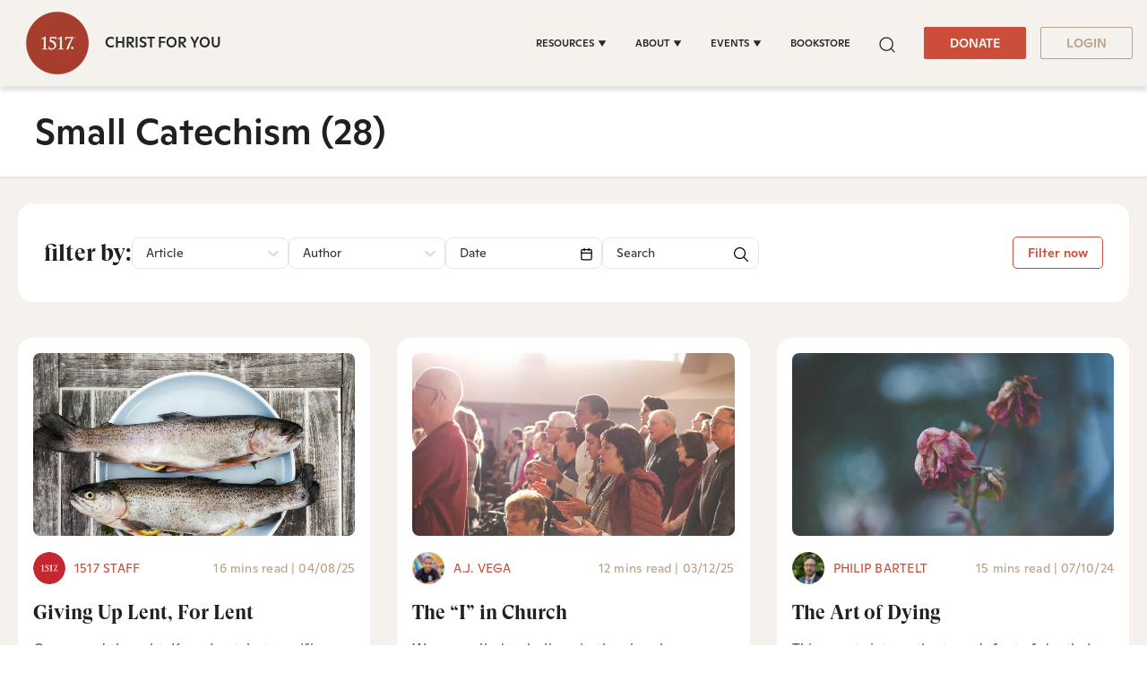

--- FILE ---
content_type: text/html;charset=utf-8
request_url: https://www.1517.org/topics/small-catechism?contentType=Article
body_size: 32224
content:
<!-- // DND page --><!doctype html><html lang="en" color-mode="light" head="comman"><head>
      <meta charset="utf-8">
      <title>Small Catechism</title>
      
      
         <meta property="og:image" content="#keepProtocol">
         <meta property="og:image:width" content="1080">
         <meta property="og:image:height" content="1080">
         <meta name="twitter:image" content="#keepProtocol">
      
      
      <meta name="description" content="1517 creates and distributes Christ-centered resources that focus on forgiveness, theological training, and the fulfilled promises of God given through… ">
      <link rel="SHORTCUT ICON" href="https://www.1517.org/hubfs/LMS-logo-1.png">
      <meta name="viewport" content="width=device-width, initial-scale=1">

    <script src="/hs/hsstatic/jquery-libs/static-1.4/jquery/jquery-1.11.2.js"></script>
<script>hsjQuery = window['jQuery'];</script>
    <meta property="og:description" content="1517 creates and distributes Christ-centered resources that focus on forgiveness, theological training, and the fulfilled promises of God given through…">
    <meta property="og:title" content="Small Catechism">
    <meta name="twitter:description" content="1517 creates and distributes Christ-centered resources that focus on forgiveness, theological training, and the fulfilled promises of God given through…">
    <meta name="twitter:title" content="Small Catechism">

    

    
    <style>
a.cta_button{-moz-box-sizing:content-box !important;-webkit-box-sizing:content-box !important;box-sizing:content-box !important;vertical-align:middle}.hs-breadcrumb-menu{list-style-type:none;margin:0px 0px 0px 0px;padding:0px 0px 0px 0px}.hs-breadcrumb-menu-item{float:left;padding:10px 0px 10px 10px}.hs-breadcrumb-menu-divider:before{content:'›';padding-left:10px}.hs-featured-image-link{border:0}.hs-featured-image{float:right;margin:0 0 20px 20px;max-width:50%}@media (max-width: 568px){.hs-featured-image{float:none;margin:0;width:100%;max-width:100%}}.hs-screen-reader-text{clip:rect(1px, 1px, 1px, 1px);height:1px;overflow:hidden;position:absolute !important;width:1px}
</style>

 
<style>  
   #hs_cos_wrapper_Algolia_Search .search-popup-iner::-webkit-scrollbar { width:4px; }

#hs_cos_wrapper_Algolia_Search .search-popup-iner::-webkit-scrollbar-track { background:#fff; }

#hs_cos_wrapper_Algolia_Search .search-popup-iner::-webkit-scrollbar-thumb { background:#cc4d39; }

#hs_cos_wrapper_Algolia_Search .overlay-sec {
  position:fixed;
  top:96px;
  right:0;
  left:0;
  bottom:0;
  background:#000;
  z-index:-1;
  opacity:0;
  transition:0.6s;
}

#hs_cos_wrapper_Algolia_Search .overlay-sec.show {
  z-index:99;
  transition:0.6s;
  opacity:0.5;
}

#hs_cos_wrapper_Algolia_Search .search-popup-show.show-searchpopup {
  top:96px;
  transition:all 0.4s;
  opacity:1;
  z-index:999999;
}

#hs_cos_wrapper_Algolia_Search .search-popup-show {
  position:fixed;
  z-index:-99;
  left:50%;
  opacity:0;
  transform:translateX(-50%);
  top:-100%;
  transition:all 0.4s;
  max-width:1300px;
  width:calc(100vw - 50px);
}

#hs_cos_wrapper_Algolia_Search .search-popup-iner {
  position:relative;
  max-height:calc(100vh - 96px);
  overflow:hidden;
  overflow-y:auto;
}

#hs_cos_wrapper_Algolia_Search #search-box form>input {
  background:#f8f9fa;
  border:0;
  border-radius:5px;
  font-weight:400;
  font-size:20px;
  line-height:26px;
  color:rgba(0,0,0,0.3);
}

#hs_cos_wrapper_Algolia_Search .clo-sec>h4 {
  font-size:20px;
  font-weight:700;
  line-height:1.15;
  margin-bottom:21px;
}

#hs_cos_wrapper_Algolia_Search .ais-Hits-list { padding-left:20px; }

#hs_cos_wrapper_Algolia_Search .ais-Hits-item>h4>a { font-size:16px; }

#hs_cos_wrapper_Algolia_Search .row-sec {
  display:flex;
  flex-wrap:wrap;
  gap:20px;
}

#hs_cos_wrapper_Algolia_Search .clo-sec {
  margin-bottom:30px;
  width:calc(50% - 20px);
}

#hs_cos_wrapper_Algolia_Search .see-all-results { width:100%; }

#hs_cos_wrapper_Algolia_Search .ais-Hits-list h4 { margin-bottom:5px; }

#hs_cos_wrapper_Algolia_Search #search-box {
  position:sticky;
  top:0;
  right:0;
  left:0;
  padding:50px 34px 22px;
}

#hs_cos_wrapper_Algolia_Search .search-cross {
  position:fixed;
  top:15px;
  right:15px;
  display:grid;
  z-index:1;
}

#hs_cos_wrapper_Algolia_Search .search-cross>svg {
  width:16px;
  height:16px;
  cursor:pointer;
}

#hs_cos_wrapper_Algolia_Search .search-row { padding:22px 34px; }

#hs_cos_wrapper_Algolia_Search .clo-sec:last-child { margin-bottom:30px; }

#hs_cos_wrapper_Algolia_Search .clo-sec>a {
  font-weight:900;
  font-size:24px;
  font-family:"GT-Super-Display";
  line-height:1.167;
}

#hs_cos_wrapper_Algolia_Search .ais-Hits-list h4,
#hs_cos_wrapper_Algolia_Search .ais-Hits-list h4 a {
  line-height:1;
  font-weight:400;
  font-family:"Ginto";
}

@media (max-width:1199px) {
  #hs_cos_wrapper_Algolia_Search #search-box { padding:40px 20px; }

  #hs_cos_wrapper_Algolia_Search .search-cross {
    top:14px;
    right:14px;
  }

  #hs_cos_wrapper_Algolia_Search .search-popup-show.show-searchpopup { top:0; }

  #hs_cos_wrapper_Algolia_Search .search-popup-show {
    width:100%;
    max-width:100%;
  }

  #hs_cos_wrapper_Algolia_Search .search-popup-iner { height:calc(100vh - 0px); }

  #hs_cos_wrapper_Algolia_Search .search-row { padding:20px; }
}


   :root[color-mode="light"] .search-popup-iner,
   :root[color-mode="light"] #search-box{
      background-color: #fff;
   }

   :root[color-mode="dark"] #search-box,
   :root[color-mode="dark"] .search-popup-iner {
      background-color: #3d3e3f;
   }

   .search-dark-mode .clo-sec>h4,
   .search-dark-mode .ais-Hits-item>h4>a,
   .search-dark-mode .search-cross>svg>g>path {
      color: #fff;
      fill: #fff;
   }

   .clo-sec>a {
      color: #e0a65a;
   }

   .ais-Hits--empty,
   .search-cross>svg>g>path {
      fill: #cc4d39;
   }

   #search-box form>input::placeholder {
      color: lightgrey;
   }

   .ais-Hits-item>h4>a {
      color: inherit;
   }

   .ais-SearchBox-loadingIndicator {
      display: none;
   }

   .search-section a.q-search {
      font-family: "GT Super Display Trial";
      font-style: normal;
      font-weight: 900;
      font-size: 24px;
      line-height: 28px;
      color: var(--warning);
   }

   .search-section a.q-search:hover {
      color: var(--warning);
   }

</style>

<link class="hs-async-css" rel="preload" href="https://www.1517.org/hubfs/hub_generated/template_assets/1/49731158352/1767941851653/template_bootstrap.min.css" as="style" onload="this.onload=null;this.rel='stylesheet'">
<noscript><link rel="stylesheet" href="https://www.1517.org/hubfs/hub_generated/template_assets/1/49731158352/1767941851653/template_bootstrap.min.css"></noscript>
<link class="hs-async-css" rel="preload" href="https://www.1517.org/hubfs/hub_generated/template_assets/1/73437926581/1767941859737/template_base.css" as="style" onload="this.onload=null;this.rel='stylesheet'">
<noscript><link rel="stylesheet" href="https://www.1517.org/hubfs/hub_generated/template_assets/1/73437926581/1767941859737/template_base.css"></noscript>
<link class="hs-async-css" rel="preload" href="https://www.1517.org/hubfs/hub_generated/template_assets/1/49731158355/1767941852436/template_custom-styles.min.css" as="style" onload="this.onload=null;this.rel='stylesheet'">
<noscript><link rel="stylesheet" href="https://www.1517.org/hubfs/hub_generated/template_assets/1/49731158355/1767941852436/template_custom-styles.min.css"></noscript>
<link rel="stylesheet" href="https://www.1517.org/hubfs/hub_generated/module_assets/1/79686671873/1768220882048/module_1517_-_Header.min.css">

<style>
	.container-fluid.body_dnd_area {
		padding: 0!important;
	}
	#navbar-main .container {
		max-width: 1294px;
	}

	.custom-navbar .navbar-brand img {
		width: 96px;
	}

	.navbar-brand:focus,
	.navbar-brand:hover {
		text-decoration: none
	}
	.navbar-nav .nav-link:not(.btn) {
		padding-right: 0;
		padding-left: 0
	}
	.navbar-text {
		display: inline-block;
		padding-top: .25rem;
		padding-bottom: .25rem
	}
	.navbar-collapse {
		flex-basis: 100%;
		flex-grow: 1;
		align-items: center
	}
	.navbar-toggler {
		padding: 0;
		font-size: 1.3375rem;
		line-height: 1;
		background-color: transparent;
		border: .0625rem solid transparent;
		border-radius: .25rem
	}

	.site-tagline {
		
		font-family: Ginto;
		font-size: 16px;
		color: rgba( 35, 38, 42, 1.0);
		font-weight: 500;
		
	}

	[color-mode="dark"] .site-tagline {
		
		color: rgba( 255, 255, 255, 1.0);
		
	}
	.navbar .navbar-nav .dropdown .dropdown-item {
		font-weight: 500;
	}
	.site-tagline {
		font-family: 'Ginto';
	}
	.custom-navbar .btn-wrapper.btn-wrapper-sm .cta_button {
		min-height: auto;
		padding: 8px 28px;
		display: inline-flex;
		align-items: center;
		justify-content: center;
		text-align: center;
		border-radius: 2px;
		font-weight: 500;
		font-size: 14px;
		line-height: 1.286;
	}
	
	@media (max-width:1199px) {
		.navbar-toggler {
			font-size: calc(1.25875rem + .105vw)
		}
	}
	.navbar-toggler:focus,
	.navbar-toggler:hover {
		text-decoration: none
	}
	.navbar-toggler-icon {
		display: inline-block;
		width: 1.5em;
		height: 1.5em;
		vertical-align: middle;
		content: "";
		background-image: none !Important;
	}
	.mobile-only {
		display:block;
	}

	.navbar-toggler-icon-close {
		display:none;
	}

	@media (min-width:1200px) {
		.mobile-only {
			display:none;
		}

		.navbar-expand-xl .navbar-nav .nav-link {
			padding-right: 1rem;
			padding-left: 1rem
		}
		.navbar-expand-xl .navbar-toggler {
			display: none
		}
		
		.navbar-expand-xl > .container,
		.navbar-expand-xl > .container-fluid {
			position: relative;
		}
		
		.navbar .mega-submenu:not(:first-child) ul.mega-submenu-menu {
			border-left: 1px solid #e5e7ea;
		}
	}
	.navbar .container,
	.navbar .container-fluid {
		padding-right: 0;
		padding-left: 0;
	}

	.custom-navbar .navbar-brand {
		color: #62646d;
		padding: 0;
	}

	.custom-navbar .navbar-toggler {
		color: #2f3338;
		border-color: transparent;
		border: none;
	}
	.custom-navbar .navbar-text {
		color: #2f3338
	}
	.custom-navbar .navbar-text a {
		color: rgba(98, 100, 109, .8)
	}
	.custom-navbar .navbar-text a:focus,
	.custom-navbar .navbar-text a:hover {
		color: rgba(98, 100, 109, .8)
	}
	.headroom {
		will-change: transform;
		background-color: inherit;
		transition: all .2s ease
	}
	.headroom--pinned,
	.headroom--unpinned,
	.position-fixed {
		position: fixed!important
	}
	@media (prefers-reduced-motion:reduce) {
		.headroom {
			transition: none
		}
	}
	.headroom--pinned {
		transform: translateY(0)
	}
	.headroom--unpinned {
		transform: translateY(-100%)
	}

	.headroom--not-top .navbar-theme-default .navbar-brand-light {
		display: none
	}
	.headroom--not-top .navbar-theme-default .navbar-brand-dark {
		display: inline-block
	}
	.navbar .dropdown-menu {
		border: 0;
		border-top: 1px solid #e5e7ea;
		padding: 1rem 0;
		margin: 0;
		box-shadow: 0px 10px 20px 0px rgba(0, 0, 0, 0.05);
		background-color: rgba(245, 241, 237, 1.0);
	}
	.navbar ul.mega-submenu-menu {
		list-style: none;
		padding: 0;
		margin: 0;
	}
	.navbar ul.mega-submenu-menu > li {
		margin: 0 1rem;
	}
	@keyframes show-navbar-collapse {
		0% {
			opacity: 0;
			transform: scale(.95);
			transform-origin: 100% 0
		}
		100% {
			opacity: 1;
			transform: scale(1)
		}
	}
	.navbar-main {
		top: 0;
		width: 100%;
		z-index: 100;
		-webkit-box-shadow: 15px 10px 20px 0 rgba(0, 0, 0, 0.0);
		box-shadow: 15px 10px 20px 0 rgba(0, 0, 0, 0.0);
		-webkit-transition: all 0.2s ease;
		-o-transition: all 0.2s ease;
		transition: all 0.2s ease;
		box-shadow: 0px 6px 4px rgb(0 0 0 / 10%);
		padding-top: 0;
		padding-bottom: 0;
	}
	.headroom--not-top .navbar-main {
		-webkit-box-shadow: 15px 10px 20px 0 rgba(0, 0, 0, 0.05);
		box-shadow: 15px 10px 20px 0 rgba(0, 0, 0, 0.05);
	}
	.navbar .navbar-nav .nav-item .media:not(:last-child) {
		margin-bottom: 1.5rem
	}
	.navbar .navbar-nav .dropdown .dropdown-menu {
		top: 100%;
	}
	.dropdown-menu.show {
		display: -webkit-box;
		display: -ms-flexbox;
		display: flex;
		-ms-flex-wrap: wrap;
		flex-wrap: wrap;
	}
	li.mega-submenu {
		margin: 1rem 0;
	}
	.navbar .navbar-nav .nav-link-arrow {
		transition: transform .2s ease
	}
	.dropdown-toggle::after {
		display: none;
	}
	.custom-navbar .navbar-brand-dark {
		display: none
	}

	.navbar-transparent {
		background-color: transparent;
		border: 0;
		box-shadow: none
	}
	@media (min-width:1200px) {
		.navbar-nav > .nav-item {
			position: relative;
		}
		.navbar-nav > .nav-item.dropdown {
			position: initial;
		}
		.navbar-nav > .nav-item.dropdown.single {
			position: relative;
		}
		.navbar-nav > .nav-item
		.navbar-nav > .nav-item [data-toggle=dropdown]::after {
			transition: all .2s ease
		}
		.navbar-nav > .nav-item.show [data-toggle=dropdown]::after {
			transform: rotate(180deg)
		}
		.navbar-nav > .nav-item:not(.dropdown):after, .navbar-nav .nav-item.active:after {
			content: '';
			height: 3px;
			transition: .3s ease all;
			position: absolute;
			bottom: 12px;
			left: 50%;
			transform: translateX(-50%);
			width: 0
		}
		.navbar-nav > .nav-item:not(.dropdown):hover:after, .navbar-nav > .nav-item.active:after {
			width: 80%
		}
		.navbar-nav .nav-item.dropdown.active:after {
			left: 46%;
		}
		.navbar-nav > .nav-item.dropdown.active:after {
			width: 76%
		}
		.navbar-nav .nav-link {
			padding-top: 1.75rem;
			padding-bottom: 1.75rem;
			border-radius: .25rem
		}
		.navbar-nav .nav-link i {
			margin-right: .3rem;
			font-size: .8025rem
		}
		.navbar-nav .nav-link-icon {
			padding-left: .5rem;
			padding-right: .5rem;
			font-size: 1rem;
			border-radius: .25rem
		}
		.navbar-nav .nav-link-icon i {
			margin-right: 0
		}
		.navbar-nav .dropdown-menu-right:before {
			right: 20px;
			left: auto
		}
		.navbar-nav .dropdown-menu {
			display: -webkit-box;
			display: -ms-flexbox;
			display: flex;
			opacity: 0;
			pointer-events: none;
			transition: all .2s ease;
			border-top-left-radius: 0;
			border-top-right-radius: 0;
			display: none;
		}
		.navbar-nav .dropdown-menu .mega-submenu {
			-webkit-box-flex: 1;
			-ms-flex: 1;
			flex: 1;
		}
		.navbar-nav .dropdown:hover > .dropdown-menu {
			opacity: 1;
			pointer-events: auto;
			transform: translate(0);
			display: block;
		}
		.navbar-nav .dropdown:hover .nav-link > .nav-link-arrow {
			transform: rotate(180deg)
		}
		.navbar-nav .dropdown-menu-inner {
			position: relative;
			padding: 1rem
		}
		.navbar-transparent .navbar-nav .nav-link.disabled {
			color: rgba(255, 255, 255, .25)
		}
		.navbar-transparent .navbar-brand {
			color: #fff
		}
		.navbar-transparent .navbar-brand:focus,
		.navbar-transparent .navbar-brand:hover {
			color: #fff
		}
	}
	.navbar-collapse-header {
		display: none
	}
	@media (min-width:768px) { 
		.custom-navbar .btn-wrapper.btn-wrapper-sm .cta_button svg {
			display:none;
		}
	}


	@media (max-width:1199px) {

		.dropdown-toggle.toggle .nav-link-arrow {
			-webkit-transform: rotate(180deg);
			-ms-transform: rotate(180deg);
			transform: rotate(180deg);
		}
		.navbar-nav .dropdown-menu.show {
			opacity: 1;
			pointer-events: auto;
			animation: show-navbar-dropdown .25s ease forwards
		}
		.navbar-nav .dropdown-menu.close {
			animation: hide-navbar-dropdown .15s ease backwards
		}
		.navbar-nav .nav-link {
			padding: .85rem 0
		}
		.navbar-nav .dropdown-menu {
			box-shadow: none;
			min-width: auto
		}
		.navbar-nav .dropdown-menu .media svg {
			width: 30px
		}
		.navbar-collapse {
			width: 100%;
			position: absolute;
			top: 100%;
			left: 0;
			right: 0;
			z-index: 1050;
			overflow-y: auto;
			height: calc(100vh - 70px)!important;
			opacity: 0;
			overflow-x: hidden;
		}
		.navbar-collapse .navbar-toggler {
			position: relative;
			display: inline-block;
			width: 20px;
			height: 20px;
			padding: 0
		}
		.navbar-collapse .navbar-toggler span {
			display: block;
			position: absolute;
			width: 100%;
			height: 2px;
			border-radius: 2px;
			opacity: 1;
			background: #283448
		}
		.navbar-collapse .navbar-collapse-header {
			display: block;
			padding-bottom: 1rem;
		}
		.collapse-close a.fa.fa-times {
			font-size: 1.75rem;
			margin-top: .4rem;
			padding: .25rem 1.25rem;
		}
		.navbar-collapse .collapse-close {
			text-align: right;
			display: -webkit-box;
			display: -ms-flexbox;
			display: flex;
			-webkit-box-align: center;
			-ms-flex-align: center;
			align-items: center;
			-webkit-box-pack: end;
			-ms-flex-pack: end;
			justify-content: flex-end;
		}
		.dropdown.show .nav-link > .nav-link-arrow {
			transform: rotate(180deg)
		}
		.navbar-collapse.collapsing,
		.navbar-collapse.show {
			padding: 0 15px 15px;
			background-color: rgba(245, 241, 237, 1.0);
			opacity: 1;
		}
		.navbar-collapse.collapsing-out {
			animation: hide-navbar-collapse .2s ease forwards
		}
		@keyframes hide-navbar-collapse {
			from {
				opacity: 1;
				transform: scale(1);
				transform-origin: 100% 0
			}
			to {
				opacity: 0;
				transform: scale(.95)
			}
		}
		@keyframes show-navbar-dropdown {
			0% {
				opacity: 0;
				transform: translate(0, 10px) perspective(200px) rotateX(-2deg);
				transition: visibility .45s, opacity .45s, transform .45s
			}
			100% {
				transform: translate(0, 0);
				opacity: 1
			}
		}

		@keyframes hide-navbar-dropdown {
			from {
				opacity: 1
			}
			to {
				opacity: 0;
				transform: translate(0, 10px)
			}
		}
		@keyframes show-dropdown {
			0% {
				opacity: 0;
				transform-origin: perspective(200px) rotateX(-2deg);
				transition: visibility .45s, opacity .5s
			}
			100% {
				opacity: 1
			}
		}
		@keyframes hide-dropdown {
			from {
				opacity: 1
			}
			to {
				opacity: 0;
				transform: translate(0, 10px)
			}
		}
		.collapse-brand img {
			width: 90px;
		}
	}
	@media (min-width: 1440px) {
		.navbar-main {
			padding: 0rem 2rem;
		}
	}
	.dropdown-menu {
		min-width: 100%
	}
	.dropdown-menu.single {
		min-width: 12rem;
	}
	.dropdown-menu .dropdown-header,
	.dropdown-menu .dropdown-item,
	.dropdown-menu .dropdown-item {
		padding: .5rem 1rem;
		color: rgba(35, 38, 42, 1.0);
	}
	.lang_list_class li a,
	.globe_class {
		color: #23262a;
	}
	.dropdown-menu .dropdown-header {
		color: #4b4d58;
		font-weight: 600
	}
	.show .dropdown-menu {
		animation: show-dropdown .2s ease forwards !important;
	}
	[data-toggle]:hover {
		cursor: pointer
	}
	.dropdown-toggle:after,
	.dropleft .dropdown-toggle:before,
	.dropright .dropdown-toggle:after,
	.dropup .dropdown-toggle:after {
		display: none
	}
	.headroom--not-top .navbar-theme-default {
		background-color:  rgba(245, 241, 237, 1.0);
		box-shadow: 0 0 30px 0 rgba(119,131,143,0.20);
	}
	.navbar .navbar-nav .dropdown a.dropdown-item:hover {
		text-decoration: underline;
		background: none;
	}
	.toggler path {
		stroke: rgba(35, 38, 42, 1.0);
	}

	.custom-navbar .navbar-toggler {
		background-color: #2f3338;
		border-radius: 0;
		height: 70px;
		padding: 10px 20px;
	} 
	.navbar-toggler-icon-close svg line {
		fill: #fff !important;
		stroke: #fff !important;
	}
	.custom-navbar .navbar-toggler path, .headroom--not-top .navbar-theme-default .toggler path {
		color: #fff;
		stroke: #fff !important;
	}
	.navbar-nav > .nav-item:not(.dropdown):after, .navbar-nav .nav-item.active:after {
		background: rgba(35, 38, 42, 1.0);
	}

	#navbar-main .show-search,
	.custom-navbar .navbar-nav .nav-link,
	.custom-navbar .navbar-nav .active > .nav-link,
	.globe_class {
		color: rgba(35, 38, 42, 1.0) !important;
	}

	.custom-navbar .navbar-nav svg,
	.custom-navbar .navbar-nav svg path {
		fill: rgba(35, 38, 42, 1.0) !important;
	}

	.navbar .navbar-nav .dropdown .dropdown-item,
	.navbar .navbar-nav .nav-link,
	.btn-wrapper.btn-primary-wrapper.d-xl-inline a,
	.lang_list_class li a {
		
		font-size: 0.7rem;
		
		
		text-transform: uppercase;
		
	}
	.globe_class {
		width: 100%;
		font-size: 2rem;
		-webkit-box-pack: start;
		-ms-flex-pack: start;
		justify-content: flex-start;
	}
	.globe_class:hover .lang_list_class {
		display: block;
		left: 0 !important;
		transform: none;
		text-align: left;
		box-shadow: none;
		border-left: 2px solid;
		border-color: inherit;
		border-top: 0;
		width: 100%;
	}
	
	.headroom--not-top .navbar-theme-default .nav-link,
	.headroom--not-top .navbar-theme-default .active > .nav-link {
		color: rgba(35, 38, 42, 1.0) !important;
	}
	.headroom--not-top .navbar-theme-default .nav-link:focus,
	.headroom--not-top .navbar-theme-default .nav-link:hover {
		color: rgba(35, 38, 42, 1.0) !important;
	}

	.headroom--not-top .navbar-theme-default > .nav-item:not(.dropdown):after,
	.headroom--not-top .navbar-theme-default .nav-item.active:after,
	.headroom--not-top .navbar-theme-default .nav-item:not(.dropdown):after,
	.headroom--not-top .navbar-theme-default .nav-item:after {
		background: rgba(35, 38, 42, 1.0);
	}

	.headroom--not-top .navbar-theme-default .toggler path {
		stroke: rgba(35, 38, 42, 1.0);
	}

	.headroom--not-top .custom-navbar .navbar-nav svg,
	.headroom--not-top .custom-navbar .navbar-nav svg path,
	.headroom--not-top .navbar-collapse .collapse-close svg path {
		
		fill: rgba(35, 38, 42, 1.0) !important;
		
	}
	

	

	

	
	.navbar-main {
		position: relative;
		background-color:  rgba(245, 241, 237, 1.0)
	}
	[color-mode="dark"] .navbar .dropdown-menu,
	[color-mode="dark"] .navbar-main {
		background-color:  rgba(63, 74, 80, 1.0)
	}

	[color-mode="dark"] .toggler path {
		stroke: rgba(255, 255, 255, 1.0) !important;
	}
	[color-mode="dark"] .navbar-nav > .nav-item:not(.dropdown):after, 
	.navbar-nav .nav-item.active:after {
		background: rgba(255, 255, 255, 1.0);
	}
	[color-mode="dark"] #navbar-main .show-search,
	[color-mode="dark"] .custom-navbar .navbar-nav .nav-link,
	[color-mode="dark"] .custom-navbar .navbar-nav .active > .nav-link,
	[color-mode="dark"] .globe_class {
		color: rgba(255, 255, 255, 1.0) !important;
	}

	[color-mode="dark"] .custom-navbar .navbar-nav svg,
	[color-mode="dark"] .custom-navbar .navbar-nav svg path {
		fill: rgba(255, 255, 255, 1.0) !important;
	}

	[color-mode="dark"] .dropdown-menu .dropdown-header,
	[color-mode="dark"] .dropdown-menu .dropdown-item,
	[color-mode="dark"] .dropdown-menu .dropdown-item {
		padding: .5rem 1rem;
		color: rgba(255, 255, 255, 1.0);
	}
	[color-mode="dark"] .lang_list_class li a,
	[color-mode="dark"] .globe_class {
		color: #fff;
	}

	body {
		-webkit-transition: all 0.2s ease;
		-o-transition: all 0.2s ease;
		transition: all 0.2s ease;
	}
	
	@media (max-width:1199px) {
		.navbar .navbar-nav .dropdown .dropdown-menu {
			border: 0;
			border-radius: 0;
			border-left: 2px solid #e5e7ea;
		}
	}
	.navbar-theme-default.custom-navbar:not(.headroom) .navbar-nav .dropdown-item.top-item:hover {
		background: none;
	}
	.navbar-collapse-header .container {
		display: block;
	}

	/** Search CSS **/
	.search {
		display: -webkit-box;
		display: -ms-flexbox;
		display: flex;
		-webkit-box-align: center;
		-ms-flex-align: center;
		align-items: center;
		-webkit-box-pack: center;
		-ms-flex-pack: center;
		justify-content: center;
		position: relative;
	}

	.navbar-search-form-wrapper {
		position: absolute;
		background-color:  rgba(245, 241, 237, 1.0);
		
		right: 100%;
		
		opacity: 0;
		width: 0;
		-webkit-transition: all 0.2s ease;
		-o-transition: all 0.2s ease;
		transition: all 0.2s ease;
		display: -webkit-box;
		display: -ms-flexbox;
		display: flex;
		-webkit-box-align: end;
		-ms-flex-align: end;
		align-items: flex-end;
	}

	.navbar-search-form-wrapper.open {
		width: 250px;
		opacity: 1;
	}

	.sr-search-toggle {
		position: relative;
		z-index: 1;
	}

	.sr-nav .hs-menu-depth-1 > a:not(.cta_button) {
		color: #323638;
		-webkit-transition: all 0.2s ease;
		-o-transition: all 0.2s ease;
		transition: all 0.2s ease;
	}

	.show-search svg {
		fill: none;
	}

	.show-search svg path {
		stroke: currentColor;
	}

	.globe_class:before {
		content: "\f0ac";
	}
	.globe_class {
		font-family: FontAwesome;
		font-size: 1.5rem;
		text-rendering: auto;
		-webkit-font-smoothing: antialiased;
		-moz-osx-font-smoothing: grayscale;
		background: none !important;
		position: relative;
		display: -webkit-box;
		display: -ms-flexbox;
		display: flex;
		-webkit-box-align: center;
		-ms-flex-align: center;
		align-items: center;
		-webkit-box-pack: center;
		-ms-flex-pack: center;
		justify-content: center;
		border-color: inherit;
		margin-left: 1rem;
		height: 100%;
	}
	.lang_list_class {
		top: 100% !important;
		left: 60% !important;
		box-shadow: 0 1rem 3rem rgb(11 11 12 / 5%);
		border-top: 2px solid;
		border-color: inherit;
		padding: 0;
		min-width: 12rem;
		padding: .7rem 0;
		background: #fff;
		text-align: left;
	}
	.lang_list_class li {
		border: none !important;
		padding: 0 !important;
	}
	.lang_list_class li a {
		padding: 1rem 1.85rem;
		display: block;
	}
	.lang_list_class:after,
	.lang_list_class:before {
		display: none;
	}
	@media (max-width:1199px) {
		.globe_class {
			margin-top: 1rem;
			margin-left: 0;
		}
		.navbar-collapse .container {
			display: block;
			padding: 0;
		}

		.sr-nav .hs-menu-depth-1 > a:not(.cta_button):hover {
			color: #333;
			opacity: .6;
		}
		.navbar-collapse .container .search {
			display: none;
		}
		#navbar-main .cta-group {
			display: block;
		}
		#navbar-main .cta-group .btn-wrapper {
			/* 			display: block; */
		}

		.custom-navbar .navbar-brand img {
			width: 70px;
		}
		.custom-navbar .navbar-brand {
			margin-right: 0;
		}
	}

	#navbar-main { 
		width:100%;
		left: 0;
		top:0;
		position: relative;
		z-index: 1099;
		background-color: rgba(245, 241, 237,1.0);
	}

	[color-mode="dark"] #navbar-main { 
		background-color: rgba(63, 74, 80,1.0);
	}

	#navbar-main .nav-link {
		font-weight: 500;
		line-height: 1.285;
	}

	#navbar-main li.mega-submenu {
		margin: 0;
	}
	.custom-navbar .btn-wrapper.btn-wrapper-sm .cta_button svg {
		margin-right: 5px;
	}
	.mobile-cta .btn-outline-primary-wrapper.btn-wrapper-sm {
		display: none !important;
	}

	@media (max-width: 1199px) {

		.navbar-main {
			padding-left: 0;
			padding-right: 15px;
		}
		#navbar-main .container {
			justify-content: flex-start !important;
		}

		.site-tagline {
			font-size: 14px;
			line-height: 1.28571428571;
		}

		.navbar-collapse .btn-wrapper.btn-primary-wrapper.btn-wrapper-sm {
			display: none !important;
		}

		#navbar-main .cta-group {
			/* 			width: 100%; */
			padding-left: 1rem;
		}

		#navbar-main .navbar-collapse .container {
			display: flex;
			flex-direction: column;
			justify-content: normal !IMPORTANT;
			min-height: 100%;
			background-color: rgba(245, 241, 237, 1.0);
			padding-bottom: 1rem;
		}

		#navbar-main .navbar-collapse .container ul.navbar-nav {
			margin-left: 0 !IMPORTANT;
			width: 100%;
			padding: 1rem;
		}

		#navbar-main .navbar-collapse {
			background-color: #fff;
			padding: 15px 15px;
		}

		:root[color-mode="dark"] #navbar-main .navbar-collapse .container,
		:root[color-mode="dark"] #navbar-main .navbar-collapse {
			background-color: var(--body_bg);
		}

		:root[color-mode="dark"] .navbar-toggler-icon-close svg line,
		:root[color-mode="dark"] .navbar-toggler-icon-close svg {
			fill: var(--light);
			stroke: var(--light);
		}

		.navbar-toggler-icon-close {
			display: none;
			align-items: center;
			justify-content: center;
		}

		.navbar-toggler[aria-expanded="true"] .navbar-toggler-icon-close {
			display: flex;
		}

		.navbar-toggler[aria-expanded="true"] .navbar-toggler-icon {
			display: none;
		}

		.navbar-toggler-icon-close svg {
			width: 25px;
			height: 25px;
			fill: #2f3338;
		}

		.navbar-toggler.collapsed .navbar-toggler-icon {
			display: block;
		}

		.navbar-toggler-icon-close svg line {
			fill: #2f3338;
			stroke: #2f3338;
			stroke-width: 7px;
		}

		.navbar-toggler-icon-close {
			width: 1.5em;
			height: 1.5em;
		}


	}
	@media (max-width: 767px){
		.custom-navbar .btn-wrapper.btn-wrapper-sm .cta_button {
			padding: 8px 10px;
		}
		body.toc-present.navbar-pinned .headroom--pinned {
			transform: translateY(-100%);
		}
		body.toc-present .audio-player-mobile-inner.scrolled-header {
			position: relative !important;
		}
	}

	@media (max-width: 550px){

		.site-tagline {
			font-size: 12px;
			line-height: 1.2;
		}

		#navbar-main .nav-link.sr-search-toggle {
			padding: 0.5rem 0;
		}

		#navbar-main .cta-group {
			padding-left: 0.5rem;
		}

		.custom-navbar .btn-wrapper.btn-wrapper-sm .cta_button {
			padding: 8px 10px;
			font-size: 12px;
		}

		.custom-navbar .navbar-brand img {
			width: 60px;
		}

		.navbar-collapse {
			height: calc(100vh - 60px)!important;
		}

		.navbar-main {
			padding-right: 15px;
		}
	}

	@media (max-width: 479px){
	
		.site-tagline {
			display: none;
		}
		
	}

	@media (max-width: 380px){
		.navbar-main {
			padding-left: 0;
			padding-right: 8px;
		}
		.custom-navbar .btn-wrapper.btn-wrapper-sm .cta_button {
			padding: 8px 8px;
		}
		/*       .custom-navbar .navbar-toggler {
		padding: 10px 10px;
	} */
	}
	@media (max-width: 370px){
		.site-tagline {
			left: -8px;
			position: relative;
		}
	}
	@media (max-width: 350px){
		.custom-navbar .navbar-toggler {
			padding: 10px 8px;
		}
		.site-tagline {
			font-size: 9px;
			left: -8px;
			position: relative;
		}
		.custom-navbar .btn-wrapper.btn-wrapper-sm .cta_button {
			font-size: 12px;
			padding: 8px 7px;
		}
	}

</style>

<link rel="stylesheet" href="https://www.1517.org/hubfs/hub_generated/template_assets/1/92987725662/1767941851939/template_lightpick.min.css">
<link rel="stylesheet" href="https://www.1517.org/hubfs/hub_generated/module_assets/1/175578401104/1760518008891/module_1517_-_Topics_V3.min.css">

<style>
    .topic-title,
    .topic-listing-page {
        background: #F5F1ED;
    }
    .topic-title{
        position: sticky;
        top: 0;
        z-index: 5;
    }
    .details-page-container .container {
        max-width: 1270px;
    }
    .details-page-container{
        background-color: rgba(245, 241, 237,1.0);
        padding-bottom: 94px
    }
    .details-page-container .detail-page-banner {
        margin-top: 0;
    }
    .details-page-container .blog-index-listing-section {
        margin-bottom: 0;
    }
    .details-page-container .blog-index-iner__group.topic-item-content {
        height: 100%;
        border-radius: 16px;
        background: var(--body_bg);
        padding: 17px;
    }
    .details-page-container .blog-author-date-mins .blog-author-column {
        width: 100%;
        justify-content: space-between;
    }
    .details-page-container .blog-author-date-mins .blog-author-column .contributor_image {
        width: 36px;
        height: 36px;
        border-radius: 50%;
        display: inline-block;
        overflow: hidden;
        vertical-align: middle;
        margin-right: 14px;
        background-size: cover;
        background-position: center center;
        background-repeat: no-repeat;
    }
    .details-page-container li.ais-Hits-item .all-author {
        margin-top: 0;
    }
    .details-page-container .search-group .search-input {
        background: var(--white) !important;
    }
    .details-page-container .current-page-title {
        /* color: #231F20; */
        font-size: 40px;
        font-weight: 500;
        line-height: normal;
    }
    .details-page-container span.post-count {
        /* color: #231F20; */
        font-size: 40px;
        font-weight: 500;
        line-height: normal;
        text-transform: lowercase;
    }
    .details-page-container .custom-post-header,
    .details-page-container .detail-page-banner{
        background: var(--white);
    }
    .details-page-container .custom-post-header {
        box-shadow: 0px 1px 4px 0px rgba(0, 0, 0, 0.10);
        padding: 24px;
        margin-bottom: 30px;
    }
    .custom-post-header span.current-page-title {
        margin-left: 0;
        margin-top: 0;
        font-family: "Ginto";
            color: #231F20;
    }
    .details-page-container .detail-page-banner {
        border-radius: 16px;
        padding: 28px;     
        margin-bottom: 40px;
        border: 1px solid var(--white);
    }
    .details-page-container .custom-post-header-group {
        border-bottom: none;
        margin-bottom: 0;
        padding-bottom: 0;
    }
    .details-page-container .top-filter {
        margin-top: 0;
    }
    .details-page-container .top-filter .filter-dropdwon-group .active-filter-value,
    .details-page-container .top-filter input.search-input {
        border: 1px solid #E9E5E1 !important;
        background: var(--white);
        padding: 8px 15px !important;
        border-radius: 8px !important;
        overflow: hidden;
        text-transform: none;
        letter-spacing: 0;
        min-height: auto !important;
        width: 100%;
        max-width: 100%;
        display: block;
        cursor: pointer;
        font-weight:400;
    }
    .details-page-container .top-filter input.search-input::-webkit-input-placeholder { /* Chrome/Opera/Safari */
        color: #323638 !important;
    }
    .details-page-container .top-filter input.search-input::-moz-placeholder { /* Firefox 19+ */
        color: #323638 !important;
    }
    .details-page-container  .top-filter input.search-input:-ms-input-placeholder { /* IE 10+ */
        color: #323638 !important;
    }
    .details-page-container .top-filter input.search-input:-moz-placeholder { /* Firefox 18- */
        color: #323638 !important;
    }
    .details-page-container .top-filter .date-group.date-icon,
    .details-page-container .top-filter .search-group,
    .details-page-container .top-filter .filter-dropdwon-group {
        max-width: 175px;
        width: 100%;
        margin: 0;
    }
    .details-page-container .top-filter .filter_label {
        color: #231F20;
        font-size: 26px;
        font-style: normal;
        font-weight: 400;
        line-height: 203.846%;
        font-family: "GT-Super_web";
            text-transform: lowercase;
    }
    .details-page-container .top-filter .top-filter-row {
        column-gap: 15px;
        row-gap: 10px;
    }
    .details-page-container .section_title h2 {
        /* color: #231F20; */
        font-size: 48px;
        font-weight: 400;
        line-height: 81.458%;
        margin-bottom: 40px;
    }
    .details-page-container .blog-index-listing-section .blog-heading h2 {
        /* color: #231F20; */
        font-family: "GT Super Display";
        font-size: 22px;
        font-weight: 400;
        line-height: 134.523%;
        margin-bottom: 15px;
    }
    .blog-index-listing-section .blog-body-content {
        color: #5E5E5E; 
        font-size: 16px;
        font-style: normal;
        font-weight: 400;
        line-height: 150%;
    }
    .blog-index-listing-section .blog-author-date-mins .blog-publish-date {
        color: #BAA086;
        font-size: 14px;
        font-style: normal;
        font-weight: 400;
        line-height: normal;
        display: flex;
        flex-wrap: wrap;
    }
    .blog-index-listing-section .author_image {
        min-width: 36px;
        width: 36px;
        height: 36px;
        border-radius: 50%;
        overflow: hidden;
        margin-right: 10px;
    }
    .blog-index-listing-section  .author_image img {
        object-fit: cover;
        display: block;
    }
    .details-page-container li.ais-Hits-item .all-author {
        display: flex;
        align-items: center;
        width: auto;
        justify-content: space-between;
        column-gap: 5px;
    }
    .details-page-container li.ais-Hits-item .all-author a {
        color: var(--primary);
        font-size: 14px;
        font-weight: 400;
        line-height: normal;
        text-transform: uppercase;
    }
    .details-page-container .blog-publish-date.time .seprater {
        margin: 0 4px;
    }
    .details-page-container .all-author .seprater {
        color: #CC4D39;
        font-size: 14px;
        font-weight: 400; 
    }
    .details-page-container .top-filter .filter_btn .cta_button {
        font-weight: 500;
        line-height: normal;
        min-height: auto;
        padding: 8px 16px;
        cursor: pointer;
        text-transform: none;
        font-size:14px;
    }
    .details-page-container .section_result-btn .cta_button {
        font-weight: 500;
        line-height: normal;
    }
    .details-page-container .top-filter span.dropdoun-icon svg {
        height: auto;
        width: 15px;
        transform: none;
        fill: transparent;
    }
    .details-page-container .top-filter .date-group.date-icon span.dropdoun-icon {
        position: absolute;
        right: 10px;
        transition: .3s;
        top: 0;
    }
    .details-page-container .top-filter .date-group.date-icon.active span.dropdoun-icon {
        transform: rotate(180deg);
    }
    .details-page-container .filter-dropdwon-group.active .active-filter-value span.dropdoun-icon {
        transform: translateY(-50%) rotate(180deg);
    }
    .details-page-container .top-filter .filter-dropdwon-group {
        order: initial;
    }
    .details-page-container .custom-post-header-row {
        row-gap: 10px;
    }
    .details-page-container .top-filter .filter_btn {
        margin-right: 0;
        margin-left: auto;
    }
    .details-page-container .top-filter .date-group.date-icon span.dropdoun-icon,
    .filter-dropdwon-group .active-filter-value span.dropdoun-icon {
        top: 50%;
        transform: translateY(-50%);
    }
    .filter-dropdwon-group .active-filter-value span.dropdoun-icon svg {
        width: 12px;
        display: block;
    }
    .details-page-container .top-filter .filter-dropdwon-group.active .active-filter-value{
        border-bottom-left-radius: 0 !important;
        border-bottom-right-radius: 0 !important;
    }
    
    .details-page-container .top-filter .date-group input,
.details-page-container .top-filter .search-group input{
    color: #323638 !important;
    font-weight: 400 !important;
}
    
    [color-mode="dark"] .custom-post-header span.current-page-title,
    [color-mode="dark"] .details-page-container .top-filter .filter_label{
        color:#FFF;
    }
    
    [color-mode="dark"] .details-page-container .custom-post-header,
    [color-mode="dark"] .details-page-container .detail-page-banner,
    [color-mode="dark"] .details-page-container{
        background: var(--body_bg);
    }
    [color-mode="dark"] .details-page-container .blog-index-iner__group.topic-item-content {
        border: 1px solid #baa188;
    }
    [color-mode="dark"] .details-page-container .detail-page-banner {
        border-color: var(--primary);
    }    
    [color-mode="dark"]  .blog-index-listing-section .blog-body-content{
        color: var(--white);    
    }
    :root[color-mode="dark"] .top-filter input.search-input,
    [color-mode="dark"] .top-filter .filter-dropdwon-group ul.filter-dropdwon,
    [color-mode="dark"] .details-page-container .top-filter .filter-dropdwon-group .active-filter-value {
        background: var(--dark) !important;
    }
    [color-mode="dark"] .filter-dropdwon-group ul.filter-dropdwon li.filter-option>a,
    [color-mode="dark"] .top-filter .filter-dropdwon-group .active-filter-value {
        color: var(--white);
    } 
    [color-mode="dark"] .top-filter input.search-input::-webkit-input-placeholder { /* Chrome/Opera/Safari */
        color: var(--white) !important;
    }
    root[color-mode="dark"] .top-filter input.search-input::-moz-placeholder: { /* Firefox 19+ */
        color: var(--white)!important;
    }
    root[color-mode="dark"] .top-filter input.search-input:-ms-input-placeholder: { /* IE 10+ */
        color: var(--white)!important;
    }
    :root[color-mode="dark"] .top-filter input.search-input :-moz-placeholder{ /* Firefox 18- */
        color: var(--white)!important;
    }
    [color-mode="dark"] .details-page-container .top-filter .date-group.date-icon span.dropdoun-icon svg path {
        stroke: var(--white);
    }
    [color-mode="dark"] button.SearchBox-submit svg.ais-SearchBox-submitIcon path{
        fill: var(--white);
    }
    [color-mode="dark"] .topic-title{
        background: var(--dark);
    }


    @media(max-width:991px){
        .details-page-container .top-filter .date-group.date-icon,
        .details-page-container .top-filter .search-group,
        .details-page-container .top-filter .filter-dropdwon-group {
            max-width: 100%;
            width: 100%;
        }
        .details-page-container .top-filter .filter-dropdwon-group .active-filter-value, .details-page-container .top-filter input.search-input {
            padding: 10px 15px !important;
        }
    }

    @media(max-width: 767px){
        .details-page-container .top-filter .filter_btn {
            margin-right: 0;
            margin-left: 0;
        }
    }

</style>

<link rel="stylesheet" href="https://www.1517.org/hubfs/hub_generated/module_assets/1/78982016062/1765948915832/module_1517_-_Footer.min.css">

<style>
    .widget_1657622715309 {
	
}
/* sm-custom_padding */
@media(max-width: 767.99px) {
	.widget_1657622715309.sr-padding-custom,
	.widget_1657622715309 .sr-padding-custom {
		padding-top: 40px;
padding-right: 5px;
padding-bottom: 40px;
padding-left: 5px;
margin-top: 0rem;
margin-bottom: 0rem;

	}
}

/* lg-padding */
@media(min-width: 768px) {
	.widget_1657622715309.sr-padding-custom,
	.widget_1657622715309 .sr-padding-custom {
		padding-top: 60px;
padding-right: 72px;
padding-bottom: 60px;
padding-left: 72px;
margin-top: 0rem;
margin-bottom: 0rem;
;
	}
}
    
    
    
    
    .footer-right-column ul.social li.icon_2 i {
        
        color: rgba(224, 166, 97, 1.0);
        
        
        background-color: rgba(217, 217, 217, 1.0);
        
    }
    
    
    
    
    
    .footer-right-column ul.social li.icon_4 i {
        
        color: rgba(224, 166, 97, 1.0);
        
        
        background-color: rgba(217, 217, 217, 0.0);
        
    }
    
    

    





    /* Style for the Back to Top Button */

    @media (min-width:768px) {
        .back-to-top {
            position: fixed;
            bottom: 20px;
            right: 20px;
            color: #CC4D39;
            font-size: 14px;
            display: flex;
            align-items: flex-start;
            cursor: pointer;
            transition: background-color 0.3s ease;
            border-radius: 4px;
            border: 1px solid rgba(204, 77, 57, 0.50);
            background: #FFF;
            box-shadow: 0px 4px 4px 0px rgba(186, 160, 134, 0.25);
            padding: 8px 12px;
            opacity: 0;
            visibility: hidden;
            transition: .5s;
            z-index: 999;
        }
    }



    .back-to-top-wrapper.show .back-to-top {
        opacity: 1;
        visibility: visible;
    }
    .back-to-top span {
        margin-right: 5px; 
    }   
    .arrow {
        font-size: 18px;
    }
    .back-to-top svg g {
        fill: transparent;
    }
    @media (max-width: 767px) {
        .back-to-top {
            background: #FFF;
            color: #CC4D39;
            padding: 8px 12px;
            border-radius: 4px;
            font-size: 14px;
            display: flex;
            align-items: self-start;
            cursor: pointer;
            transition: background-color 0.3s ease;                  
            border: 1px solid rgba(204, 77, 57, 0.50);
            background: #FFF;
            z-index: 999;
        }
        .back-to-top-wrapper {
            position: fixed;
            bottom: 20px;
            left: 50%;
            transform: translateX(-50%); 
            box-shadow: 0 4px 12px rgba(0, 0, 0, 0.1);
            border-radius: 4px;           
            display: flex;
            justify-content: center;
            align-items: center;
            z-index: 1000;
            visibility: hidden;
            opacity: 0; 
            transition: opacity 0.3s ease, visibility 0.3s ease; 
        }
        .back-to-top-wrapper.show {
            opacity: 1;
            visibility: visible;
        }
        .back-to-top-wrapper:before {
            background: linear-gradient(180deg, rgba(255, 255, 255, 0.00) 0%, #FFF 59%);
            content: '';
            display: table;
            height: 320px;
            width: 100vh;
            position: absolute;
        }
        html[color-mode=dark] .back-to-top-wrapper:before,
        html[color-mode=light] .back-to-top-wrapper.footer-visible:before {
            background: linear-gradient(180deg, rgba(255, 255, 255, 0.00) 0%, #343a40 59%);
        }
    }

</style>

<link rel="stylesheet" href="https://www.1517.org/hubfs/hub_generated/template_assets/1/123735520268/1767941854199/template_Video_popup.min.css">
<style>
  @font-face {
    font-family: "Poppins";
    font-weight: 400;
    font-style: normal;
    font-display: swap;
    src: url("/_hcms/googlefonts/Poppins/regular.woff2") format("woff2"), url("/_hcms/googlefonts/Poppins/regular.woff") format("woff");
  }
  @font-face {
    font-family: "Poppins";
    font-weight: 700;
    font-style: normal;
    font-display: swap;
    src: url("/_hcms/googlefonts/Poppins/700.woff2") format("woff2"), url("/_hcms/googlefonts/Poppins/700.woff") format("woff");
  }
</style>

    

    
<!--  Added by GoogleAnalytics integration -->
<script>
var _hsp = window._hsp = window._hsp || [];
_hsp.push(['addPrivacyConsentListener', function(consent) { if (consent.allowed || (consent.categories && consent.categories.analytics)) {
  (function(i,s,o,g,r,a,m){i['GoogleAnalyticsObject']=r;i[r]=i[r]||function(){
  (i[r].q=i[r].q||[]).push(arguments)},i[r].l=1*new Date();a=s.createElement(o),
  m=s.getElementsByTagName(o)[0];a.async=1;a.src=g;m.parentNode.insertBefore(a,m)
})(window,document,'script','//www.google-analytics.com/analytics.js','ga');
  ga('create','UA-1654521-12','auto');
  ga('send','pageview');
}}]);
</script>

<!-- /Added by GoogleAnalytics integration -->

    <link rel="canonical" href="https://www.1517.org/topics/small-catechism">


<!-- Google Tag Manager  -->
<script>(function(w,d,s,l,i){w[l]=w[l]||[];w[l].push({'gtm.start':
                                                      new Date().getTime(),event:'gtm.js'});var f=d.getElementsByTagName(s)[0],
      j=d.createElement(s),dl=l!='dataLayer'?'&l='+l:'';j.async=true;j.src=
        'https://www.googletagmanager.com/gtm.js?id='+i+dl;f.parentNode.insertBefore(j,f);
                            })(window,document,'script','dataLayer','GTM-NRH3K24');</script>
<!-- End Google Tag Manager  -->
<script async defer src="https://tools.luckyorange.com/core/lo.js?site-id=eda11d45"></script>
<meta property="og:url" content="https://www.1517.org/topics/small-catechism">
<meta name="twitter:card" content="summary">
<meta http-equiv="content-language" content="en">





 
      <!-- Header original -->
      <meta name="generator" content="HubSpot"></head><body class="topic-page custom-margin" style="margin-top: 96px;"><div id="hs_cos_wrapper_Algolia_Search" class="hs_cos_wrapper hs_cos_wrapper_widget hs_cos_wrapper_type_module" style="" data-hs-cos-general-type="widget" data-hs-cos-type="module">


<!--  Algolia Search -->  
 
 
 

<div class="search-popup-show lms-courses-sec Algolia_Search ">
   <div class="search-popup-iner">
      <div class="search-cross">
         <svg role="img" version="1.1" id="Capa_1" xmlns="http://www.w3.org/2000/svg" xmlns:xlink="http://www.w3.org/1999/xlink" x="0px" y="0px" width="22px" height="22px" viewbox="0 0 94.926 94.926" style="enable-background:new 0 0 94.926 94.926;" xml:space="preserve">
            <g><path d="M55.931,47.463L94.306,9.09c0.826-0.827,0.826-2.167,0-2.994L88.833,0.62C88.436,0.224,87.896,0,87.335,0
               c-0.562,0-1.101,0.224-1.498,0.62L47.463,38.994L9.089,0.62c-0.795-0.795-2.202-0.794-2.995,0L0.622,6.096
               c-0.827,0.827-0.827,2.167,0,2.994l38.374,38.373L0.622,85.836c-0.827,0.827-0.827,2.167,0,2.994l5.473,5.476
               c0.397,0.396,0.936,0.62,1.498,0.62s1.1-0.224,1.497-0.62l38.374-38.374l38.374,38.374c0.397,0.396,0.937,0.62,1.498,0.62
               s1.101-0.224,1.498-0.62l5.473-5.476c0.826-0.827,0.826-2.167,0-2.994L55.931,47.463z" /></g>
         </svg>
      </div>
      <div class="search-popup-row">
         <div id="search-box"></div>
         <div class="search-row" style="display:none;">
            <div class="row-sec">
               <div class="clo-sec see-all-results">
                  <a class="q-search" href="/1517-search-result">See all results</a>
               </div>
               <div class="clo-sec" id="articlesListing">
                  <h4>Articles</h4>
                  <div id="articles"></div>
               </div>
               <div class="clo-sec" id="podcastsListing">
                  <h4>Podcasts</h4>
                  <div id="podcast_show"></div>
                  <div id="podcasts"></div>
               </div>
               <div class="clo-sec" id="scriptureListing" style="display:none;">
                  <h4>Scripture</h4>
                  <div id="scripture"></div>
               </div>
               <div class="clo-sec" id="booksListing">
                  <h4>Books</h4>
                  <div id="books"></div>
               </div>
               <div class="clo-sec" id="eventsListing">
                  <h4>Events</h4>
                  <div id="events_list"></div>
               </div>
               <div class="clo-sec" id="musicListing">
                  <h4>Music</h4>
                  <div id="music"></div>
               </div>
               <div class="clo-sec" id="videosListing">
                  <h4>Videos</h4>
                  <div id="videos"></div>
               </div>
               <div class="clo-sec" id="courseListing">
                  <h4>Courses</h4>
                  <div id="course"></div>
               </div>
               <div class="clo-sec see-all-results">
                  <a class="q-search" href="/1517-search-result">See all results</a>
               </div>
            </div>
         </div>
      </div>
   </div>
</div>
<div class="overlay-sec"></div> 

</div>
        
        
      <style>html, body { opacity: 1; transition-property: opacity; transition-duration: 0.25s; transition-delay: 0.25s; } img, video { max-width: 100%; height: auto; } .btn, .btn-wrapper .cta_button, .btn-wrapper input[type="submit"], .btn-wrapper input[type="button"], input[type="submit"], input[type="button"]  {  font-size: 0.875rem; font-weight: 600; line-height: 0.0rem;  border-radius: 5px; min-height: 3.375rem;  text-align: center; padding: 0 1.5625rem ; border: 1px solid; display: -webkit-inline-box; display: -ms-inline-flexbox; display: inline-flex; -webkit-box-align: center; -ms-flex-align: center; align-items: center; } .sr-padding-zero { padding-top: 0; padding-bottom: 0; } .sr-padding-half { padding-top: 3.125rem; padding-bottom: 3.125rem; } .sr-padding-full { padding-top: 6.25rem; padding-bottom: 6.25rem; } @media(min-width:576px) { .sr-padding-sm-zero { padding-top: 0; padding-bottom: 0; } .sr-padding-sm-half { padding-top: 3.125rem; padding-bottom: 3.125rem; } .sr-padding-sm-full { padding-top: 6.25rem; padding-bottom: 6.25rem; } } @media(min-width:768px) { .sr-padding-md-zero { padding-top: 0; padding-bottom: 0; } .sr-padding-md-half { padding-top: 3.125rem; padding-bottom: 3.125rem; } .sr-padding-md-full { padding-top: 6.25rem; padding-bottom: 6.25rem; } } @media(min-width:992px) { .sr-padding-lg-zero { padding-top: 0; padding-bottom: 0; } .sr-padding-lg-half { padding-top: 3.125rem; padding-bottom: 3.125rem; } .sr-padding-lg-full { padding-top: 6.25rem; padding-bottom: 6.25rem; } } .sr-spacer-25 { padding-top: 1.5625rem; padding-bottom: 1.5625rem; } .sr-spacer-top-25 { padding-top: 1.5625rem; } .sr-spacer-bottom-25 { padding-bottom: 1.5625rem; } .sr-spacer-50 { padding-top: 3.125rem; padding-bottom: 3.125rem; } .sr-spacer-top-50 { padding-top: 3.125rem; } .sr-spacer-bottom-50 { padding-bottom: 3.125rem; } .sr-spacer-75 { padding-top: 4.6875rem; padding-bottom: 4.6875rem; } .sr-spacer-top-75 { padding-top: 4.6875rem; } .sr-spacer-bottom-75 { padding-bottom: 4.6875rem; } .sr-spacer-100 { padding-top: 6.25rem; padding-bottom: 6.25rem; } .sr-spacer-top-100 { padding-top: 6.25rem; } .sr-spacer-bottom-100 { padding-bottom: 6.25rem; } .sr-row { row-gap: 3.125rem } .sr-multicol-media .sr-valign-top { -webkit-box-align: flex-start; -ms-flex-align: flex-start; align-items: flex-start; } .sr-multicol-media .sr-valign-center { -webkit-box-align: center; -ms-flex-align: center; align-items: center; } .sr-multicol-media .sr-valign-bottom { -webkit-box-align: flex-end; -ms-flex-align: flex-end; align-items: flex-end; } .sr-multicol-media .sr-valign-stretch { -webkit-box-align: stretch; -ms-flex-align: stretch; align-items: stretch; } .navbar-nav { display: -ms-flexbox; display: flex; -ms-flex-direction: column; flex-direction: column; padding-left: 0; margin-bottom: 0; list-style: none; } .nav-link { display: block; } .dropdown-menu { position: absolute; left: 0; z-index: 1000; display: none; text-align: left; list-style: none; } .navbar .container, .navbar .container-fluid, .navbar .container-lg, .navbar .container-md, .navbar .container-sm, .navbar .container-xl { display: -ms-flexbox; display: flex; -ms-flex-wrap: wrap; flex-wrap: wrap; -ms-flex-align: center; align-items: center; -ms-flex-pack: justify; justify-content: space-between } @media (min-width: 1200px) { .navbar-expand-xl>.container, .navbar-expand-xl>.container-fluid, .navbar-expand-xl>.container-lg, .navbar-expand-xl>.container-md, .navbar-expand-xl>.container-sm, .navbar-expand-xl>.container-xl { -ms-flex-wrap: nowrap; flex-wrap: nowrap; } .navbar-expand-xl .navbar-nav { -ms-flex-direction: row; flex-direction: row; } } dl, ol, ul { margin-top: 0; margin-bottom: 1rem; } .container, .container-fluid, .container-lg, .container-md, .container-sm, .container-xl { width: 100%; padding-right: 15px; padding-left: 15px; margin-right: auto; margin-left: auto } @media (min-width:576px) { .container, .container-sm { max-width: 540px } } @media (min-width:768px) { .container, .container-md, .container-sm { max-width: 720px } } @media (min-width:992px) { .container, .container-lg, .container-md, .container-sm { max-width: 960px } } @media (min-width:1200px) { .container, .container-lg, .container-md, .container-sm, .container-xl { max-width: 1140px } } .container-fluid { max-width: 2560px } body > .container-fluid, .sr-tabs-split-screen > .container-fluid, [data-global-resource-path] > div { width: auto; max-width: none; padding: 0; } body > .body-container-wrapper > .body-container.container-fluid { padding: 0; max-width: none; } .container-fluid:before, .container-fluid:after { display: none !important; } .row { display: -ms-flexbox; display: flex; -ms-flex-wrap: wrap; flex-wrap: wrap; margin-right: -15px; margin-left: -15px } .no-gutters { margin-right: 0; margin-left: 0 } .no-gutters > .col, .no-gutters > [class*=col-] { padding-right: 0; padding-left: 0 } .col, .col-1, .col-10, .col-11, .col-12, .col-2, .col-3, .col-4, .col-5, .col-6, .col-7, .col-8, .col-9, .col-auto, .col-lg, .col-lg-1, .col-lg-10, .col-lg-11, .col-lg-12, .col-lg-2, .col-lg-3, .col-lg-4, .col-lg-5, .col-lg-6, .col-lg-7, .col-lg-8, .col-lg-9, .col-lg-auto, .col-md, .col-md-1, .col-md-10, .col-md-11, .col-md-12, .col-md-2, .col-md-3, .col-md-4, .col-md-5, .col-md-6, .col-md-7, .col-md-8, .col-md-9, .col-md-auto, .col-sm, .col-sm-1, .col-sm-10, .col-sm-11, .col-sm-12, .col-sm-2, .col-sm-3, .col-sm-4, .col-sm-5, .col-sm-6, .col-sm-7, .col-sm-8, .col-sm-9, .col-sm-auto, .col-xl, .col-xl-1, .col-xl-10, .col-xl-11, .col-xl-12, .col-xl-2, .col-xl-3, .col-xl-4, .col-xl-5, .col-xl-6, .col-xl-7, .col-xl-8, .col-xl-9, .col-xl-auto { position: relative; width: 100%; padding-right: 15px; padding-left: 15px } .col { -ms-flex-preferred-size: 0; flex-basis: 0; -ms-flex-positive: 1; flex-grow: 1; max-width: 100% } .col-auto { -ms-flex: 0 0 auto; flex: 0 0 auto; width: auto; max-width: 100% } .col-1 { -ms-flex: 0 0 8.333333%; flex: 0 0 8.333333%; max-width: 8.333333% } .col-2 { -ms-flex: 0 0 16.666667%; flex: 0 0 16.666667%; max-width: 16.666667% } .col-3 { -ms-flex: 0 0 25%; flex: 0 0 25%; max-width: 25% } .col-4 { -ms-flex: 0 0 33.333333%; flex: 0 0 33.333333%; max-width: 33.333333% } .col-5 { -ms-flex: 0 0 41.666667%; flex: 0 0 41.666667%; max-width: 41.666667% } .col-6 { -ms-flex: 0 0 50%; flex: 0 0 50%; max-width: 50% } .col-7 { -ms-flex: 0 0 58.333333%; flex: 0 0 58.333333%; max-width: 58.333333% } .col-8 { -ms-flex: 0 0 66.666667%; flex: 0 0 66.666667%; max-width: 66.666667% } .col-9 { -ms-flex: 0 0 75%; flex: 0 0 75%; max-width: 75% } .col-10 { -ms-flex: 0 0 83.333333%; flex: 0 0 83.333333%; max-width: 83.333333% } .col-11 { -ms-flex: 0 0 91.666667%; flex: 0 0 91.666667%; max-width: 91.666667% } .col-12 { -ms-flex: 0 0 100%; flex: 0 0 100%; max-width: 100% } .offset-1 { margin-left: 8.333333% } .offset-2 { margin-left: 16.666667% } .offset-3 { margin-left: 25% } .offset-4 { margin-left: 33.333333% } .offset-5 { margin-left: 41.666667% } .offset-6 { margin-left: 50% } .offset-7 { margin-left: 58.333333% } .offset-8 { margin-left: 66.666667% } .offset-9 { margin-left: 75% } .offset-10 { margin-left: 83.333333% } .offset-11 { margin-left: 91.666667% } .sr-col { order: 99; } .order-first { -ms-flex-order: -1; order: -1 } .order-last { -ms-flex-order: 13; order: 13 } .order-0 { -ms-flex-order: 0; order: 0 } .order-1 { -ms-flex-order: 1; order: 1 } .order-2 { -ms-flex-order: 2; order: 2 } .order-3 { -ms-flex-order: 3; order: 3 } .order-4 { -ms-flex-order: 4; order: 4 } .order-5 { -ms-flex-order: 5; order: 5 } .order-6 { -ms-flex-order: 6; order: 6 } .order-7 { -ms-flex-order: 7; order: 7 } .order-8 { -ms-flex-order: 8; order: 8 } .order-9 { -ms-flex-order: 9; order: 9 } .order-10 { -ms-flex-order: 10; order: 10 } .order-11 { -ms-flex-order: 11; order: 11 } .order-12 { -ms-flex-order: 12; order: 12 } @media (min-width:576px) { .col-sm { -ms-flex-preferred-size: 0; flex-basis: 0; -ms-flex-positive: 1; flex-grow: 1; max-width: 100% } .col-sm-auto { -ms-flex: 0 0 auto; flex: 0 0 auto; width: auto; max-width: 100% } .col-sm-1 { -ms-flex: 0 0 8.333333%; flex: 0 0 8.333333%; max-width: 8.333333% } .col-sm-2 { -ms-flex: 0 0 16.666667%; flex: 0 0 16.666667%; max-width: 16.666667% } .col-sm-3 { -ms-flex: 0 0 25%; flex: 0 0 25%; max-width: 25% } .col-sm-4 { -ms-flex: 0 0 33.333333%; flex: 0 0 33.333333%; max-width: 33.333333% } .col-sm-5 { -ms-flex: 0 0 41.666667%; flex: 0 0 41.666667%; max-width: 41.666667% } .col-sm-6 { -ms-flex: 0 0 50%; flex: 0 0 50%; max-width: 50% } .col-sm-7 { -ms-flex: 0 0 58.333333%; flex: 0 0 58.333333%; max-width: 58.333333% } .col-sm-8 { -ms-flex: 0 0 66.666667%; flex: 0 0 66.666667%; max-width: 66.666667% } .col-sm-9 { -ms-flex: 0 0 75%; flex: 0 0 75%; max-width: 75% } .col-sm-10 { -ms-flex: 0 0 83.333333%; flex: 0 0 83.333333%; max-width: 83.333333% } .col-sm-11 { -ms-flex: 0 0 91.666667%; flex: 0 0 91.666667%; max-width: 91.666667% } .col-sm-12 { -ms-flex: 0 0 100%; flex: 0 0 100%; max-width: 100% } .order-sm-first { -ms-flex-order: -1; order: -1 } .order-sm-last { -ms-flex-order: 13; order: 13 } .order-sm-0 { -ms-flex-order: 0; order: 0 } .order-sm-1 { -ms-flex-order: 1; order: 1 } .order-sm-2 { -ms-flex-order: 2; order: 2 } .order-sm-3 { -ms-flex-order: 3; order: 3 } .order-sm-4 { -ms-flex-order: 4; order: 4 } .order-sm-5 { -ms-flex-order: 5; order: 5 } .order-sm-6 { -ms-flex-order: 6; order: 6 } .order-sm-7 { -ms-flex-order: 7; order: 7 } .order-sm-8 { -ms-flex-order: 8; order: 8 } .order-sm-9 { -ms-flex-order: 9; order: 9 } .order-sm-10 { -ms-flex-order: 10; order: 10 } .order-sm-11 { -ms-flex-order: 11; order: 11 } .order-sm-12 { -ms-flex-order: 12; order: 12 } .offset-sm-0 { margin-left: 0 } .offset-sm-1 { margin-left: 8.333333% } .offset-sm-2 { margin-left: 16.666667% } .offset-sm-3 { margin-left: 25% } .offset-sm-4 { margin-left: 33.333333% } .offset-sm-5 { margin-left: 41.666667% } .offset-sm-6 { margin-left: 50% } .offset-sm-7 { margin-left: 58.333333% } .offset-sm-8 { margin-left: 66.666667% } .offset-sm-9 { margin-left: 75% } .offset-sm-10 { margin-left: 83.333333% } .offset-sm-11 { margin-left: 91.666667% } } @media (min-width:768px) { .col-md { -ms-flex-preferred-size: 0; flex-basis: 0; -ms-flex-positive: 1; flex-grow: 1; max-width: 100% } .col-md-auto { -ms-flex: 0 0 auto; flex: 0 0 auto; width: auto; max-width: 100% } .col-md-1 { -ms-flex: 0 0 8.333333%; flex: 0 0 8.333333%; max-width: 8.333333% } .col-md-2 { -ms-flex: 0 0 16.666667%; flex: 0 0 16.666667%; max-width: 16.666667% } .col-md-3 { -ms-flex: 0 0 25%; flex: 0 0 25%; max-width: 25% } .col-md-4 { -ms-flex: 0 0 33.333333%; flex: 0 0 33.333333%; max-width: 33.333333% } .col-md-5 { -ms-flex: 0 0 41.666667%; flex: 0 0 41.666667%; max-width: 41.666667% } .col-md-6 { -ms-flex: 0 0 50%; flex: 0 0 50%; max-width: 50% } .col-md-7 { -ms-flex: 0 0 58.333333%; flex: 0 0 58.333333%; max-width: 58.333333% } .col-md-8 { -ms-flex: 0 0 66.666667%; flex: 0 0 66.666667%; max-width: 66.666667% } .col-md-9 { -ms-flex: 0 0 75%; flex: 0 0 75%; max-width: 75% } .col-md-10 { -ms-flex: 0 0 83.333333%; flex: 0 0 83.333333%; max-width: 83.333333% } .col-md-11 { -ms-flex: 0 0 91.666667%; flex: 0 0 91.666667%; max-width: 91.666667% } .col-md-12 { -ms-flex: 0 0 100%; flex: 0 0 100%; max-width: 100% } .order-md-first { -ms-flex-order: -1; order: -1 } .order-md-last { -ms-flex-order: 13; order: 13 } .order-md-0 { -ms-flex-order: 0; order: 0 } .order-md-1 { -ms-flex-order: 1; order: 1 } .order-md-2 { -ms-flex-order: 2; order: 2 } .order-md-3 { -ms-flex-order: 3; order: 3 } .order-md-4 { -ms-flex-order: 4; order: 4 } .order-md-5 { -ms-flex-order: 5; order: 5 } .order-md-6 { -ms-flex-order: 6; order: 6 } .order-md-7 { -ms-flex-order: 7; order: 7 } .order-md-8 { -ms-flex-order: 8; order: 8 } .order-md-9 { -ms-flex-order: 9; order: 9 } .order-md-10 { -ms-flex-order: 10; order: 10 } .order-md-11 { -ms-flex-order: 11; order: 11 } .order-md-12 { -ms-flex-order: 12; order: 12 } .offset-md-0 { margin-left: 0 } .offset-md-1 { margin-left: 8.333333% } .offset-md-2 { margin-left: 16.666667% } .offset-md-3 { margin-left: 25% } .offset-md-4 { margin-left: 33.333333% } .offset-md-5 { margin-left: 41.666667% } .offset-md-6 { margin-left: 50% } .offset-md-7 { margin-left: 58.333333% } .offset-md-8 { margin-left: 66.666667% } .offset-md-9 { margin-left: 75% } .offset-md-10 { margin-left: 83.333333% } .offset-md-11 { margin-left: 91.666667% } } @media (min-width:992px) { .col-lg { -ms-flex-preferred-size: 0; flex-basis: 0; -ms-flex-positive: 1; flex-grow: 1; max-width: 100% } .col-lg-auto { -ms-flex: 0 0 auto; flex: 0 0 auto; width: auto; max-width: 100% } .col-lg-1 { -ms-flex: 0 0 8.333333%; flex: 0 0 8.333333%; max-width: 8.333333% } .col-lg-2 { -ms-flex: 0 0 16.666667%; flex: 0 0 16.666667%; max-width: 16.666667% } .col-lg-3 { -ms-flex: 0 0 25%; flex: 0 0 25%; max-width: 25% } .col-lg-4 { -ms-flex: 0 0 33.333333%; flex: 0 0 33.333333%; max-width: 33.333333% } .col-lg-5 { -ms-flex: 0 0 41.666667%; flex: 0 0 41.666667%; max-width: 41.666667% } .col-lg-6 { -ms-flex: 0 0 50%; flex: 0 0 50%; max-width: 50% } .col-lg-7 { -ms-flex: 0 0 58.333333%; flex: 0 0 58.333333%; max-width: 58.333333% } .col-lg-8 { -ms-flex: 0 0 66.666667%; flex: 0 0 66.666667%; max-width: 66.666667% } .col-lg-9 { -ms-flex: 0 0 75%; flex: 0 0 75%; max-width: 75% } .col-lg-10 { -ms-flex: 0 0 83.333333%; flex: 0 0 83.333333%; max-width: 83.333333% } .col-lg-11 { -ms-flex: 0 0 91.666667%; flex: 0 0 91.666667%; max-width: 91.666667% } .col-lg-12 { -ms-flex: 0 0 100%; flex: 0 0 100%; max-width: 100% } .order-lg-first { -ms-flex-order: -1; order: -1 } .order-lg-last { -ms-flex-order: 13; order: 13 } .order-lg-0 { -ms-flex-order: 0; order: 0 } .order-lg-1 { -ms-flex-order: 1; order: 1 } .order-lg-2 { -ms-flex-order: 2; order: 2 } .order-lg-3 { -ms-flex-order: 3; order: 3 } .order-lg-4 { -ms-flex-order: 4; order: 4 } .order-lg-5 { -ms-flex-order: 5; order: 5 } .order-lg-6 { -ms-flex-order: 6; order: 6 } .order-lg-7 { -ms-flex-order: 7; order: 7 } .order-lg-8 { -ms-flex-order: 8; order: 8 } .order-lg-9 { -ms-flex-order: 9; order: 9 } .order-lg-10 { -ms-flex-order: 10; order: 10 } .order-lg-11 { -ms-flex-order: 11; order: 11 } .order-lg-12 { -ms-flex-order: 12; order: 12 } .offset-lg-0 { margin-left: 0 } .offset-lg-1 { margin-left: 8.333333% } .offset-lg-2 { margin-left: 16.666667% } .offset-lg-3 { margin-left: 25% } .offset-lg-4 { margin-left: 33.333333% } .offset-lg-5 { margin-left: 41.666667% } .offset-lg-6 { margin-left: 50% } .offset-lg-7 { margin-left: 58.333333% } .offset-lg-8 { margin-left: 66.666667% } .offset-lg-9 { margin-left: 75% } .offset-lg-10 { margin-left: 83.333333% } .offset-lg-11 { margin-left: 91.666667% } } @media (min-width:1200px) { .col-xl { -ms-flex-preferred-size: 0; flex-basis: 0; -ms-flex-positive: 1; flex-grow: 1; max-width: 100% } .col-xl-auto { -ms-flex: 0 0 auto; flex: 0 0 auto; width: auto; max-width: 100% } .col-xl-1 { -ms-flex: 0 0 8.333333%; flex: 0 0 8.333333%; max-width: 8.333333% } .col-xl-2 { -ms-flex: 0 0 16.666667%; flex: 0 0 16.666667%; max-width: 16.666667% } .col-xl-3 { -ms-flex: 0 0 25%; flex: 0 0 25%; max-width: 25% } .col-xl-4 { -ms-flex: 0 0 33.333333%; flex: 0 0 33.333333%; max-width: 33.333333% } .col-xl-5 { -ms-flex: 0 0 41.666667%; flex: 0 0 41.666667%; max-width: 41.666667% } .col-xl-6 { -ms-flex: 0 0 50%; flex: 0 0 50%; max-width: 50% } .col-xl-7 { -ms-flex: 0 0 58.333333%; flex: 0 0 58.333333%; max-width: 58.333333% } .col-xl-8 { -ms-flex: 0 0 66.666667%; flex: 0 0 66.666667%; max-width: 66.666667% } .col-xl-9 { -ms-flex: 0 0 75%; flex: 0 0 75%; max-width: 75% } .col-xl-10 { -ms-flex: 0 0 83.333333%; flex: 0 0 83.333333%; max-width: 83.333333% } .col-xl-11 { -ms-flex: 0 0 91.666667%; flex: 0 0 91.666667%; max-width: 91.666667% } .col-xl-12 { -ms-flex: 0 0 100%; flex: 0 0 100%; max-width: 100% } .order-xl-first { -ms-flex-order: -1; order: -1 } .order-xl-last { -ms-flex-order: 13; order: 13 } .order-xl-0 { -ms-flex-order: 0; order: 0 } .order-xl-1 { -ms-flex-order: 1; order: 1 } .order-xl-2 { -ms-flex-order: 2; order: 2 } .order-xl-3 { -ms-flex-order: 3; order: 3 } .order-xl-4 { -ms-flex-order: 4; order: 4 } .order-xl-5 { -ms-flex-order: 5; order: 5 } .order-xl-6 { -ms-flex-order: 6; order: 6 } .order-xl-7 { -ms-flex-order: 7; order: 7 } .order-xl-8 { -ms-flex-order: 8; order: 8 } .order-xl-9 { -ms-flex-order: 9; order: 9 } .order-xl-10 { -ms-flex-order: 10; order: 10 } .order-xl-11 { -ms-flex-order: 11; order: 11 } .order-xl-12 { -ms-flex-order: 12; order: 12 } .offset-xl-0 { margin-left: 0 } .offset-xl-1 { margin-left: 8.333333% } .offset-xl-2 { margin-left: 16.666667% } .offset-xl-3 { margin-left: 25% } .offset-xl-4 { margin-left: 33.333333% } .offset-xl-5 { margin-left: 41.666667% } .offset-xl-6 { margin-left: 50% } .offset-xl-7 { margin-left: 58.333333% } .offset-xl-8 { margin-left: 66.666667% } .offset-xl-9 { margin-left: 75% } .offset-xl-10 { margin-left: 83.333333% } .offset-xl-11 { margin-left: 91.666667% } } .m-auto { margin: auto !important } .mt-auto, .my-auto { margin-top: auto !important } .mr-auto, .mx-auto { margin-right: auto !important } .mb-auto, .my-auto { margin-bottom: auto !important } .ml-auto, .mx-auto { margin-left: auto !important } .cta-group { gap: 1rem ; display: flex; flex-wrap: wrap; align-items: center;} .sr-valign-stretch .cta-group { width: 100%; align-self: flex-end; } .text-left .cta-group{-webkit-box-pack:start!important;-ms-flex-pack:start!important;justify-content:flex-start!important}.text-right .cta-group{-webkit-box-pack:end!important;-ms-flex-pack:end!important;justify-content:flex-end!important}.text-center .cta-group{-webkit-box-pack:center!important;-ms-flex-pack:center!important;justify-content:center!important}@media (min-width:576px){.text-sm-left .cta-group{-webkit-box-pack:start!important;-ms-flex-pack:start!important;justify-content:flex-start!important}.text-sm-right .cta-group{-webkit-box-pack:end!important;-ms-flex-pack:end!important;justify-content:flex-end!important}.text-sm-center .cta-group{-webkit-box-pack:center!important;-ms-flex-pack:center!important;justify-content:center!important}}@media (min-width:768px){.text-md-left .cta-group{-webkit-box-pack:start!important;-ms-flex-pack:start!important;justify-content:flex-start!important}.text-md-right .cta-group{-webkit-box-pack:end!important;-ms-flex-pack:end!important;justify-content:flex-end!important}.text-md-center .cta-group{-webkit-box-pack:center!important;-ms-flex-pack:center!important;justify-content:center!important}}@media (min-width:992px){.text-lg-left .cta-group{-webkit-box-pack:start!important;-ms-flex-pack:start!important;justify-content:flex-start!important}.text-lg-right .cta-group{-webkit-box-pack:end!important;-ms-flex-pack:end!important;justify-content:flex-end!important}.text-lg-center .cta-group{-webkit-box-pack:center!important;-ms-flex-pack:center!important;justify-content:center!important}}@media (min-width:1200px){.text-xl-left .cta-group{-webkit-box-pack:start!important;-ms-flex-pack:start!important;justify-content:flex-start!important}.text-xl-right .cta-group{-webkit-box-pack:end!important;-ms-flex-pack:end!important;justify-content:flex-end!important}.text-xl-center .cta-group{-webkit-box-pack:center!important;-ms-flex-pack:center!important;justify-content:center!important}}.text-justify{text-align:justify!important}.text-left{text-align:left!important}.text-right{text-align:right!important}.text-center{text-align:center!important}@media (min-width:576px){.text-sm-left{text-align:left!important}.text-sm-right{text-align:right!important}.text-sm-center{text-align:center!important}}@media (min-width:768px){.text-md-left{text-align:left!important}.text-md-right{text-align:right!important}.text-md-center{text-align:center!important}}@media (min-width:992px){.text-lg-left{text-align:left!important}.text-lg-right{text-align:right!important}.text-lg-center{text-align:center!important}}@media (min-width:1200px){.text-xl-left{text-align:left!important}.text-xl-right{text-align:right!important}.text-xl-center{text-align:center!important}} .d-none { display: none !important } .d-inline { display: inline !important } .d-inline-block { display: inline-block !important } .d-block { display: block !important } .d-flex { display: -ms-flexbox !important; display: flex !important } .d-inline-flex { display: -ms-inline-flexbox !important; display: inline-flex !important } @media (min-width:576px) { .d-sm-none { display: none !important } .d-sm-inline { display: inline !important } .d-sm-inline-block { display: inline-block !important } .d-sm-block { display: block !important } .d-sm-table { display: table !important } .d-sm-table-row { display: table-row !important } .d-sm-table-cell { display: table-cell !important } .d-sm-flex { display: -ms-flexbox !important; display: flex !important } .d-sm-inline-flex { display: -ms-inline-flexbox !important; display: inline-flex !important } } @media (min-width:768px) { .d-md-none { display: none !important } .d-md-inline { display: inline !important } .d-md-inline-block { display: inline-block !important } .d-md-block { display: block !important } .d-md-flex { display: -ms-flexbox !important; display: flex !important } .d-md-inline-flex { display: -ms-inline-flexbox !important; display: inline-flex !important } } @media (min-width:992px) { .d-lg-none { display: none !important } .d-lg-inline { display: inline !important } .d-lg-inline-block { display: inline-block !important } .d-lg-block { display: block !important } .d-lg-table { display: table !important } .d-lg-table-row { display: table-row !important } .d-lg-table-cell { display: table-cell !important } .d-lg-flex { display: -ms-flexbox !important; display: flex !important } .d-lg-inline-flex { display: -ms-inline-flexbox !important; display: inline-flex !important } } @media (min-width:1200px) { .d-xl-none { display: none !important } .d-xl-inline { display: inline !important } .d-xl-inline-block { display: inline-block !important } .d-xl-block { display: block !important } .d-xl-table { display: table !important } .d-xl-table-row { display: table-row !important } .d-xl-table-cell { display: table-cell !important } .d-xl-flex { display: -ms-flexbox !important; display: flex !important } .d-xl-inline-flex { display: -ms-inline-flexbox !important; display: inline-flex !important } } .flex-row { -ms-flex-direction: row !important; flex-direction: row !important } .flex-column { -ms-flex-direction: column !important; flex-direction: column !important } .flex-row-reverse { -ms-flex-direction: row-reverse !important; flex-direction: row-reverse !important } .flex-column-reverse { -ms-flex-direction: column-reverse !important; flex-direction: column-reverse !important } .flex-wrap { -ms-flex-wrap: wrap !important; flex-wrap: wrap !important } .flex-nowrap { -ms-flex-wrap: nowrap !important; flex-wrap: nowrap !important } .flex-wrap-reverse { -ms-flex-wrap: wrap-reverse !important; flex-wrap: wrap-reverse !important } .justify-content-start { -ms-flex-pack: start !important; justify-content: flex-start !important } .justify-content-end { -ms-flex-pack: end !important; justify-content: flex-end !important } .justify-content-center { -ms-flex-pack: center !important; justify-content: center !important } .justify-content-between { -ms-flex-pack: justify !important; justify-content: space-between !important } .justify-content-around { -ms-flex-pack: distribute !important; justify-content: space-around !important } .align-items-start { -ms-flex-align: start !important; align-items: flex-start !important } .align-items-end { -ms-flex-align: end !important; align-items: flex-end !important } .align-items-center { -ms-flex-align: center !important; align-items: center !important } .align-items-baseline { -ms-flex-align: baseline !important; align-items: baseline !important } .align-items-stretch { -ms-flex-align: stretch !important; align-items: stretch !important } .align-content-start { -ms-flex-line-pack: start !important; align-content: flex-start !important } .align-content-end { -ms-flex-line-pack: end !important; align-content: flex-end !important } .align-content-center { -ms-flex-line-pack: center !important; align-content: center !important } .align-content-between { -ms-flex-line-pack: justify !important; align-content: space-between !important } .align-content-around { -ms-flex-line-pack: distribute !important; align-content: space-around !important } .align-content-stretch { -ms-flex-line-pack: stretch !important; align-content: stretch !important } @media (min-width:576px) { .flex-sm-row { -ms-flex-direction: row !important; flex-direction: row !important } .flex-sm-column { -ms-flex-direction: column !important; flex-direction: column !important } .flex-sm-row-reverse { -ms-flex-direction: row-reverse !important; flex-direction: row-reverse !important } .flex-sm-column-reverse { -ms-flex-direction: column-reverse !important; flex-direction: column-reverse !important } .flex-sm-wrap { -ms-flex-wrap: wrap !important; flex-wrap: wrap !important } .flex-sm-nowrap { -ms-flex-wrap: nowrap !important; flex-wrap: nowrap !important } .flex-sm-wrap-reverse { -ms-flex-wrap: wrap-reverse !important; flex-wrap: wrap-reverse !important } .justify-content-sm-start { -ms-flex-pack: start !important; justify-content: flex-start !important } .justify-content-sm-end { -ms-flex-pack: end !important; justify-content: flex-end !important } .justify-content-sm-center { -ms-flex-pack: center !important; justify-content: center !important } .justify-content-sm-between { -ms-flex-pack: justify !important; justify-content: space-between !important } .justify-content-sm-around { -ms-flex-pack: distribute !important; justify-content: space-around !important } .align-items-sm-start { -ms-flex-align: start !important; align-items: flex-start !important } .align-items-sm-end { -ms-flex-align: end !important; align-items: flex-end !important } .align-items-sm-center { -ms-flex-align: center !important; align-items: center !important } .align-items-sm-baseline { -ms-flex-align: baseline !important; align-items: baseline !important } .align-items-sm-stretch { -ms-flex-align: stretch !important; align-items: stretch !important } .align-content-sm-start { -ms-flex-line-pack: start !important; align-content: flex-start !important } .align-content-sm-end { -ms-flex-line-pack: end !important; align-content: flex-end !important } .align-content-sm-center { -ms-flex-line-pack: center !important; align-content: center !important } .align-content-sm-between { -ms-flex-line-pack: justify !important; align-content: space-between !important } .align-content-sm-around { -ms-flex-line-pack: distribute !important; align-content: space-around !important } .align-content-sm-stretch { -ms-flex-line-pack: stretch !important; align-content: stretch !important } } @media (min-width:768px) { .flex-md-row { -ms-flex-direction: row !important; flex-direction: row !important } .flex-md-column { -ms-flex-direction: column !important; flex-direction: column !important } .flex-md-row-reverse { -ms-flex-direction: row-reverse !important; flex-direction: row-reverse !important } .flex-md-column-reverse { -ms-flex-direction: column-reverse !important; flex-direction: column-reverse !important } .flex-md-wrap { -ms-flex-wrap: wrap !important; flex-wrap: wrap !important } .flex-md-nowrap { -ms-flex-wrap: nowrap !important; flex-wrap: nowrap !important } .flex-md-wrap-reverse { -ms-flex-wrap: wrap-reverse !important; flex-wrap: wrap-reverse !important } .justify-content-md-start { -ms-flex-pack: start !important; justify-content: flex-start !important } .justify-content-md-end { -ms-flex-pack: end !important; justify-content: flex-end !important } .justify-content-md-center { -ms-flex-pack: center !important; justify-content: center !important } .justify-content-md-between { -ms-flex-pack: justify !important; justify-content: space-between !important } .justify-content-md-around { -ms-flex-pack: distribute !important; justify-content: space-around !important } .align-items-md-start { -ms-flex-align: start !important; align-items: flex-start !important } .align-items-md-end { -ms-flex-align: end !important; align-items: flex-end !important } .align-items-md-center { -ms-flex-align: center !important; align-items: center !important } .align-items-md-baseline { -ms-flex-align: baseline !important; align-items: baseline !important } .align-items-md-stretch { -ms-flex-align: stretch !important; align-items: stretch !important } .align-content-md-start { -ms-flex-line-pack: start !important; align-content: flex-start !important } .align-content-md-end { -ms-flex-line-pack: end !important; align-content: flex-end !important } .align-content-md-center { -ms-flex-line-pack: center !important; align-content: center !important } .align-content-md-between { -ms-flex-line-pack: justify !important; align-content: space-between !important } .align-content-md-around { -ms-flex-line-pack: distribute !important; align-content: space-around !important } .align-content-md-stretch { -ms-flex-line-pack: stretch !important; align-content: stretch !important } } @media (min-width:992px) { .flex-lg-row { -ms-flex-direction: row !important; flex-direction: row !important } .flex-lg-column { -ms-flex-direction: column !important; flex-direction: column !important } .flex-lg-row-reverse { -ms-flex-direction: row-reverse !important; flex-direction: row-reverse !important } .flex-lg-column-reverse { -ms-flex-direction: column-reverse !important; flex-direction: column-reverse !important } .flex-lg-wrap { -ms-flex-wrap: wrap !important; flex-wrap: wrap !important } .flex-lg-nowrap { -ms-flex-wrap: nowrap !important; flex-wrap: nowrap !important } .flex-lg-wrap-reverse { -ms-flex-wrap: wrap-reverse !important; flex-wrap: wrap-reverse !important } .justify-content-lg-start { -ms-flex-pack: start !important; justify-content: flex-start !important } .justify-content-lg-end { -ms-flex-pack: end !important; justify-content: flex-end !important } .justify-content-lg-center { -ms-flex-pack: center !important; justify-content: center !important } .justify-content-lg-between { -ms-flex-pack: justify !important; justify-content: space-between !important } .justify-content-lg-around { -ms-flex-pack: distribute !important; justify-content: space-around !important } .align-items-lg-start { -ms-flex-align: start !important; align-items: flex-start !important } .align-items-lg-end { -ms-flex-align: end !important; align-items: flex-end !important } .align-items-lg-center { -ms-flex-align: center !important; align-items: center !important } .align-items-lg-baseline { -ms-flex-align: baseline !important; align-items: baseline !important } .align-items-lg-stretch { -ms-flex-align: stretch !important; align-items: stretch !important } .align-content-lg-start { -ms-flex-line-pack: start !important; align-content: flex-start !important } .align-content-lg-end { -ms-flex-line-pack: end !important; align-content: flex-end !important } .align-content-lg-center { -ms-flex-line-pack: center !important; align-content: center !important } .align-content-lg-between { -ms-flex-line-pack: justify !important; align-content: space-between !important } .align-content-lg-around { -ms-flex-line-pack: distribute !important; align-content: space-around !important } .align-content-lg-stretch { -ms-flex-line-pack: stretch !important; align-content: stretch !important } } @media (min-width:1200px) { .flex-xl-row { -ms-flex-direction: row !important; flex-direction: row !important } .flex-xl-column { -ms-flex-direction: column !important; flex-direction: column !important } .flex-xl-row-reverse { -ms-flex-direction: row-reverse !important; flex-direction: row-reverse !important } .flex-xl-column-reverse { -ms-flex-direction: column-reverse !important; flex-direction: column-reverse !important } .flex-xl-wrap { -ms-flex-wrap: wrap !important; flex-wrap: wrap !important } .flex-xl-nowrap { -ms-flex-wrap: nowrap !important; flex-wrap: nowrap !important } .flex-xl-wrap-reverse { -ms-flex-wrap: wrap-reverse !important; flex-wrap: wrap-reverse !important } .justify-content-xl-start { -ms-flex-pack: start !important; justify-content: flex-start !important } .justify-content-xl-end { -ms-flex-pack: end !important; justify-content: flex-end !important } .justify-content-xl-center { -ms-flex-pack: center !important; justify-content: center !important } .justify-content-xl-between { -ms-flex-pack: justify !important; justify-content: space-between !important } .justify-content-xl-around { -ms-flex-pack: distribute !important; justify-content: space-around !important } .align-items-xl-start { -ms-flex-align: start !important; align-items: flex-start !important } .align-items-xl-end { -ms-flex-align: end !important; align-items: flex-end !important } .align-items-xl-center { -ms-flex-align: center !important; align-items: center !important } .align-items-xl-baseline { -ms-flex-align: baseline !important; align-items: baseline !important } .align-items-xl-stretch { -ms-flex-align: stretch !important; align-items: stretch !important } .align-content-xl-start { -ms-flex-line-pack: start !important; align-content: flex-start !important } .align-content-xl-end { -ms-flex-line-pack: end !important; align-content: flex-end !important } .align-content-xl-center { -ms-flex-line-pack: center !important; align-content: center !important } .align-content-xl-between { -ms-flex-line-pack: justify !important; align-content: space-between !important } .align-content-xl-around { -ms-flex-line-pack: distribute !important; align-content: space-around !important } .align-content-xl-stretch { -ms-flex-line-pack: stretch !important; align-content: stretch !important } } </style>
      
      
      
      <link rel="stylesheet" href="https://maxcdn.bootstrapcdn.com/font-awesome/4.7.0/css/font-awesome.min.css">

	   <script src="https://cdn.jsdelivr.net/npm/notiflix@3.2.8/dist/notiflix-aio-3.2.8.min.js" defer></script>
	   <link rel="stylesheet" href="https://cdn.jsdelivr.net/npm/notiflix@3.2.8/src/notiflix.min.css">
	   <script>
		   Notiflix.Notify.init({
			   width: '300px',
			   position: 'center-center',
			   closeButton: false,
			   fontSize: '18px',
			   success: {
				   background: '#cc4d39',
				   textColor: '#fff',
			   }
		   });
	   </script>
      
	   

   




   
   
   
   <div data-global-resource-path="sr/templates/partials/site_header.html"><div class="container-fluid">
<div class="row-fluid-wrapper">
<div class="row-fluid">
<div class="span12 widget-span widget-type-cell " style="" data-widget-type="cell" data-x="0" data-w="12">

<div class="row-fluid-wrapper row-depth-1 row-number-1 dnd-section">
<div class="row-fluid ">
<div class="span12 widget-span widget-type-custom_widget dnd-module" style="" data-widget-type="custom_widget" data-x="0" data-w="12">
<div id="hs_cos_wrapper_widget_1658312228459" class="hs_cos_wrapper hs_cos_wrapper_widget hs_cos_wrapper_type_module" style="" data-hs-cos-general-type="widget" data-hs-cos-type="module">
<nav id="navbar-main" class="nav-head headroom headroom--not-bottom headroom--pinned headroom--top  one">
	<div class="navbar navbar-main navbar-expand-xl navbar-theme-default custom-navbar" role="navigation">
		<a tabindex="0" href="#navbar-main" class="header-skip" data-ga_nav_type="header-nav" data-ga_nav_tree_text="Skip to content">
			Skip to content
		</a>
		<div class="container">
			<button tabindex="0" class="navbar-toggler" type="button" data-toggle="collapse" data-target="#navbar_global" aria-controls="navbar_global" aria-expanded="false" aria-label="Toggle navigation">
				<span class="navbar-toggler-icon">
					<svg class="toggler" viewbox="0 0 30 30" xmlns="http://www.w3.org/2000/svg"><path stroke-width="2" stroke-linecap="round" stroke-miterlimit="10" d="M4 7h22M4 15h22M4 23h22" /></svg>
				</span>
				<span class="navbar-toggler-icon-close">
					<svg width="83" height="82" viewbox="0 0 83 82" fill="none" xmlns="http://www.w3.org/2000/svg">
						<line x1="0.606544" y1="81.6065" x2="81.1065" y2="1.10654" stroke="black" stroke-width="1.11286" />
						<line x1="1.3615" y1="0.638501" x2="81.8615" y2="81.1385" stroke="black" stroke-width="1.02247" />
					</svg>
				</span>
			</button>
			<a class="navbar-brand" href="https://www.1517.org">
				<img src="https://www.1517.org/hs-fs/hubfs/1517%20logo-01%20site%202.png?width=96&amp;height=96&amp;name=1517%20logo-01%20site%202.png" alt="1517" loading="lazy" width="96" height="96" class="navbar-brand-dark" srcset="https://www.1517.org/hs-fs/hubfs/1517%20logo-01%20site%202.png?width=48&amp;height=48&amp;name=1517%20logo-01%20site%202.png 48w, https://www.1517.org/hs-fs/hubfs/1517%20logo-01%20site%202.png?width=96&amp;height=96&amp;name=1517%20logo-01%20site%202.png 96w, https://www.1517.org/hs-fs/hubfs/1517%20logo-01%20site%202.png?width=144&amp;height=144&amp;name=1517%20logo-01%20site%202.png 144w, https://www.1517.org/hs-fs/hubfs/1517%20logo-01%20site%202.png?width=192&amp;height=192&amp;name=1517%20logo-01%20site%202.png 192w, https://www.1517.org/hs-fs/hubfs/1517%20logo-01%20site%202.png?width=240&amp;height=240&amp;name=1517%20logo-01%20site%202.png 240w, https://www.1517.org/hs-fs/hubfs/1517%20logo-01%20site%202.png?width=288&amp;height=288&amp;name=1517%20logo-01%20site%202.png 288w" sizes="(max-width: 96px) 100vw, 96px">
				<img src="https://www.1517.org/hs-fs/hubfs/1517%20logo-01%20site%202.png?width=96&amp;height=96&amp;name=1517%20logo-01%20site%202.png" alt="1517 logo-01 site 2" loading="lazy" width="96" height="96" class="navbar-brand-light" srcset="https://www.1517.org/hs-fs/hubfs/1517%20logo-01%20site%202.png?width=48&amp;height=48&amp;name=1517%20logo-01%20site%202.png 48w, https://www.1517.org/hs-fs/hubfs/1517%20logo-01%20site%202.png?width=96&amp;height=96&amp;name=1517%20logo-01%20site%202.png 96w, https://www.1517.org/hs-fs/hubfs/1517%20logo-01%20site%202.png?width=144&amp;height=144&amp;name=1517%20logo-01%20site%202.png 144w, https://www.1517.org/hs-fs/hubfs/1517%20logo-01%20site%202.png?width=192&amp;height=192&amp;name=1517%20logo-01%20site%202.png 192w, https://www.1517.org/hs-fs/hubfs/1517%20logo-01%20site%202.png?width=240&amp;height=240&amp;name=1517%20logo-01%20site%202.png 240w, https://www.1517.org/hs-fs/hubfs/1517%20logo-01%20site%202.png?width=288&amp;height=288&amp;name=1517%20logo-01%20site%202.png 288w" sizes="(max-width: 96px) 100vw, 96px">
				
				<span class="site-tagline">CHRIST FOR YOU</span>
				
			</a>

			<div class="navbar-collapse collapse" id="navbar_global">
				<div class="container">
					
					
					

					

					

					
					<ul class="navbar-nav navbar-nav-hover justify-content-center ml-auto">
						
						
						
						
						 
						
						
						
						 
						
						
						
						 
						
						
						
						 
						
						
						
						 
						
						
						
						 
						
						
						
						 
						
						
						
						 
						
						
						
						 
						
						
						
						 
						
						
						<li class="nav-item single dropdown">
							
							<a tabindex="0" href="https://www.1517.org" class="nav-link d-flex align-items-center dropdown-toggle" aria-label="RESOURCES" aria-controls="RESOURCES" aria-expanded="false" fdprocessedid="RESOURCES">
								<span class="nav-link-inner-text mr-1">RESOURCES</span>
								<svg width="10" height="7" viewbox="0 0 10 7" fill="none" xmlns="http://www.w3.org/2000/svg">
									<path d="M5 7L0.669873 0.249999L9.33013 0.25L5 7Z" fill="#D9D9D9" />
								</svg>
							</a>
							<div class="child-trigger"></div>
							
							<ul id="RESOURCES" class="dropdown-menu single ">
								<li class="mega-submenu" role="menuitem">
									<ul class="mega-submenu-menu">
										
										<li class="mega-submenu">
											<a href="https://learn.1517.org/coming-home-for-christmas-sign-up-for-free" class="dropdown-item" tabindex="0">2025 Advent Resources</a>
										</li>
										
										<li class="mega-submenu">
											<a href="https://www.1517.org/articles" class="dropdown-item" tabindex="0">Articles</a>
										</li>
										
										<li class="mega-submenu">
											<a href="https://www.1517.org/podcasts" class="dropdown-item" tabindex="0">Podcasts</a>
										</li>
										
										<li class="mega-submenu">
											<a href="https://www.1517.org/videos-playlist" class="dropdown-item" tabindex="0">Videos</a>
										</li>
										
										<li class="mega-submenu">
											<a href="https://www.1517.org/craftofpreaching" class="dropdown-item" tabindex="0">Craft of Preaching</a>
										</li>
										
										<li class="mega-submenu">
											<a href="https://www.1517.org/academy" class="dropdown-item" tabindex="0">Academy Courses</a>
										</li>
										
										<li class="mega-submenu">
											<a href="https://www.1517.org/oneyear" class="dropdown-item" tabindex="0">Bible In A Year</a>
										</li>
										
										<li class="mega-submenu">
											<a href="https://www.1517.org/music" class="dropdown-item" tabindex="0">Music</a>
										</li>
										
										<li class="mega-submenu">
											<a href="https://www.1517.org/scripture" class="dropdown-item" tabindex="0">Scripture Index</a>
										</li>
										
										<li class="mega-submenu">
											<a href="https://www.1517.org/topics" class="dropdown-item" tabindex="0">Topics Index</a>
										</li>
										
									</ul>
								</li>
							</ul>
							
							
						</li>
						
						
						
						
						 
						
						
						
						 
						
						
						
						 
						
						
						
						 
						
						
						<li class="nav-item single dropdown">
							
							<a tabindex="0" href="https://www.1517.org/about" class="nav-link d-flex align-items-center dropdown-toggle" aria-label="ABOUT" aria-controls="ABOUT" aria-expanded="false" fdprocessedid="ABOUT">
								<span class="nav-link-inner-text mr-1">ABOUT</span>
								<svg width="10" height="7" viewbox="0 0 10 7" fill="none" xmlns="http://www.w3.org/2000/svg">
									<path d="M5 7L0.669873 0.249999L9.33013 0.25L5 7Z" fill="#D9D9D9" />
								</svg>
							</a>
							<div class="child-trigger"></div>
							
							<ul id="ABOUT" class="dropdown-menu single ">
								<li class="mega-submenu" role="menuitem">
									<ul class="mega-submenu-menu">
										
										<li class="mega-submenu">
											<a href="https://www.1517.org/about" class="dropdown-item" tabindex="0">About Us</a>
										</li>
										
										<li class="mega-submenu">
											<a href="https://www.1517.org/contributors" class="dropdown-item" tabindex="0">Contributors</a>
										</li>
										
										<li class="mega-submenu">
											<a href="https://www.1517.org/1517publishing" class="dropdown-item" tabindex="0">Publishing</a>
										</li>
										
										<li class="mega-submenu">
											<a href="https://www.1517.org/churchpartners" class="dropdown-item" tabindex="0">Church Partners</a>
										</li>
										
									</ul>
								</li>
							</ul>
							
							
						</li>
						
						
						
						
						 
						
						
						
						 
						
						
						
						 
						
						
						
						 
						
						
						<li class="nav-item single dropdown">
							
							<a tabindex="0" href="https://www.1517.org/events" class="nav-link d-flex align-items-center dropdown-toggle" aria-label="EVENTS" aria-controls="EVENTS" aria-expanded="false" fdprocessedid="EVENTS">
								<span class="nav-link-inner-text mr-1">EVENTS</span>
								<svg width="10" height="7" viewbox="0 0 10 7" fill="none" xmlns="http://www.w3.org/2000/svg">
									<path d="M5 7L0.669873 0.249999L9.33013 0.25L5 7Z" fill="#D9D9D9" />
								</svg>
							</a>
							<div class="child-trigger"></div>
							
							<ul id="EVENTS" class="dropdown-menu single ">
								<li class="mega-submenu" role="menuitem">
									<ul class="mega-submenu-menu">
										
										<li class="mega-submenu">
											<a href="https://www.1517.org/events/hwss-2026-sd" class="dropdown-item" tabindex="0">Here We Still Stand - San Diego</a>
										</li>
										
										<li class="mega-submenu">
											<a href="https://www.1517.org/events/nwa2026" class="dropdown-item" tabindex="0">Here We Still Stand - Arkansas</a>
										</li>
										
										<li class="mega-submenu">
											<a href="https://www.1517.org/events" class="dropdown-item" tabindex="0">Events &amp; Engagements</a>
										</li>
										
										<li class="mega-submenu">
											<a href="https://www.1517.org/speakers-network" class="dropdown-item" tabindex="0">Speakers Network</a>
										</li>
										
									</ul>
								</li>
							</ul>
							
							
						</li>
						
						
						
						<li class="nav-item  ">
							
							<a href="https://shop.1517.org/" class="nav-link">BOOKSTORE</a>
							
						</li>
						

						<!-- topbar left menu -->
						
						<!-- topbar right menu -->
						 

					</ul>
					

					
					<div class="search">
						<span class="nav-link sr-search-toggle"> 
							<a class="show-search" aria-label="Search Button" href="javascript:void(0);" role="button" data-message="This is search button" title="Search Button">
								<svg xmlns="http://www.w3.org/2000/svg" width="18" height="18" viewbox="0 0 18 18" fill="none">
									<path d="M17 17L13.2223 13.2156M15.3158 8.15789C15.3158 10.0563 14.5617 11.8769 13.2193 13.2193C11.8769 14.5617 10.0563 15.3158 8.15789 15.3158C6.2595 15.3158 4.43886 14.5617 3.0965 13.2193C1.75413 11.8769 1 10.0563 1 8.15789C1 6.2595 1.75413 4.43886 3.0965 3.0965C4.43886 1.75413 6.2595 1 8.15789 1C10.0563 1 11.8769 1.75413 13.2193 3.0965C14.5617 4.43886 15.3158 6.2595 15.3158 8.15789Z" stroke="#323638" stroke-width="1.3" stroke-linecap="round" />
								</svg>
							</a>
						</span>
						<div class="navbar-search-form-wrapper active">

						</div>
					</div>
					

					<div class="cta-group nav-ctas d-xl-inline-flex ml-xl-3">
<div class="btn-wrapper btn-primary-wrapper btn-wrapper-sm"><a class="cta_button" href="https://www.1517.org/donate" title="About"><svg xmlns="http://www.w3.org/2000/svg" width="12" height="12" viewbox="0 0 12 12" fill="none"><path d="M0.0690918 4.36574C0.0690918 7.24994 2.45331 8.78663 4.19818 10.1626C4.81381 10.6477 5.4069 11.105 5.99999 11.105C6.59308 11.105 7.18617 10.6483 7.8018 10.162C9.54726 8.78722 11.9309 7.24994 11.9309 4.36633C11.9309 1.48214 8.66889 -0.56343 5.99999 2.20986C3.33109 -0.564023 0.0690918 1.48154 0.0690918 4.36574Z" fill="white" /></svg> DONATE</a></div></div>


					
					<div class="cta-group nav-ctas ml-xl-3 loginButton1" style="display: block;">
						<div class="btn-wrapper login btn-outline-secondary-wrapper btn-wrapper-sm">
							<a type="button" class="cta_button" href="/_hcms/mem/login?redirect_url=https://www.1517.org/topics/small-catechism">LOGIN</a>
						</div>
					</div> 
					


				</div>

			</div>
			<div class="d-flex d-xl-none align-items-center ml-auto">

				
				<div class="search">
					<span class="nav-link sr-search-toggle">
						<a class="show-search" aria-label="Search Button" href="javascript:void(0);" role="button" data-message="This is search button" title="Search Button">
							<svg xmlns="http://www.w3.org/2000/svg" width="18" height="18" viewbox="0 0 18 18" fill="none">
								<path d="M17 17L13.2223 13.2156M15.3158 8.15789C15.3158 10.0563 14.5617 11.8769 13.2193 13.2193C11.8769 14.5617 10.0563 15.3158 8.15789 15.3158C6.2595 15.3158 4.43886 14.5617 3.0965 13.2193C1.75413 11.8769 1 10.0563 1 8.15789C1 6.2595 1.75413 4.43886 3.0965 3.0965C4.43886 1.75413 6.2595 1 8.15789 1C10.0563 1 11.8769 1.75413 13.2193 3.0965C14.5617 4.43886 15.3158 6.2595 15.3158 8.15789Z" stroke="#323638" stroke-width="1.3" stroke-linecap="round" />
							</svg>
						</a>
					</span>
					<div class="navbar-search-form-wrapper active">

					</div>
				</div>
				

				<div class="cta-group nav-ctas mobile-cta">
<div class="btn-wrapper btn-primary-wrapper btn-wrapper-sm"><a class="cta_button" href="https://www.1517.org/donate" title="About"><svg xmlns="http://www.w3.org/2000/svg" width="12" height="12" viewbox="0 0 12 12" fill="none"><path d="M0.0690918 4.36574C0.0690918 7.24994 2.45331 8.78663 4.19818 10.1626C4.81381 10.6477 5.4069 11.105 5.99999 11.105C6.59308 11.105 7.18617 10.6483 7.8018 10.162C9.54726 8.78722 11.9309 7.24994 11.9309 4.36633C11.9309 1.48214 8.66889 -0.56343 5.99999 2.20986C3.33109 -0.564023 0.0690918 1.48154 0.0690918 4.36574Z" fill="white" /></svg> DONATE</a></div></div>

				
				<div class="cta-group nav-ctas ml-xl-3 loginButton1" style="display: block;">
					<div class="btn-wrapper login btn-outline-secondary-wrapper btn-wrapper-sm">
						<a type="button" class="cta_button" href="/_hcms/mem/login?redirect_url=https://www.1517.org/topics/small-catechism">LOGIN</a>
					</div>
				</div> 
				


			</div>
		</div>

	</div>
</nav>

<!-- Popup -->



<!-- Popup -->






   

</div>

</div><!--end widget-span -->
</div><!--end row-->
</div><!--end row-wrapper -->

</div><!--end widget-span -->
</div>
</div>
</div></div>
   
   

   

  
   <div class="container-fluid body_dnd_area">
<div class="row-fluid-wrapper">
<div class="row-fluid">
<div class="span12 widget-span widget-type-cell " style="" data-widget-type="cell" data-x="0" data-w="12">

<div class="row-fluid-wrapper row-depth-1 row-number-1 dnd-section">
<div class="row-fluid ">
<div class="span12 widget-span widget-type-cell dnd-column" style="" data-widget-type="cell" data-x="0" data-w="12">

<div class="row-fluid-wrapper row-depth-1 row-number-2 dnd-row">
<div class="row-fluid ">
<div class="span12 widget-span widget-type-custom_widget dnd-module" style="" data-widget-type="custom_widget" data-x="0" data-w="12">
<div id="hs_cos_wrapper_widget_1723531390409" class="hs_cos_wrapper hs_cos_wrapper_widget hs_cos_wrapper_type_module" style="" data-hs-cos-general-type="widget" data-hs-cos-type="module">  
 










 
 
 



 





 

 

 
  
  
   
  



 

<div class="details-page-container">
    <section class="detail-page-banner-section">
        <div class="custom-post-header">
            <div class="container">
                <div class="custom-post-header-row d-flex flex-wrap justify-content-between">
                    <div class="custom-post-header-title">
                        <span class="current-page-title" role="heading">Small Catechism <span class="post-count" role="subheading">(28)</span></span> 
                    </div>                   
                </div>

            </div>  
        </div>  
        <div class="container">
            <div class="detail-page-banner">
                <div class="custom-post-header-group">
                    <div class="top-filter filter-equal-col"> 
                        <div class="top-filter-row d-flex flex-wrap align-items-center">
                            <div class="filter_label">Filter by:</div>                        

                             
                            <div class="filter-dropdwon-group" id="Contenttype">
                                <div class="active-filter-value" tabindex="0" aria-expanded="false" role="button" data-message="This is content fillter"><span class="drop-down-active-value">Article</span><span class="dropdoun-icon">
                                    <svg xmlns="http://www.w3.org/2000/svg" width="12" height="7" viewbox="0 0 12 7" fill="none">
                                        <path d="M1 1L6 6L11 1" stroke="#DDD6CC" stroke-width="2" stroke-linecap="round" stroke-linejoin="round" />
                                    </svg>
                                    </span></div>
                                <ul class="filter-dropdwon">
                                    <li class="filter-option"><a href="https://www.1517.org/topics/small-catechism">All</a></li>
                                    <li class="filter-option"><a data-value="Article" href="https://www.1517.org/topics/small-catechism?contentType=Article">Articles</a></li> 
                                    <li class="filter-option"><a data-value="Podcast" href="https://www.1517.org/topics/small-catechism?contentType=Podcast">Podcasts</a></li> 
                                    <li class="filter-option"><a data-value="Video" href="https://www.1517.org/topics/small-catechism?contentType=Video">Videos</a></li>
                                    <li class="filter-option"><a data-value="Event" href="https://www.1517.org/topics/small-catechism?contentType=Event">Events</a></li> 
                                    <li class="filter-option"><a data-value="Music" href="https://www.1517.org/topics/small-catechism?contentType=Music">Music</a></li>  
                                </ul>
                            </div>
                            <div class="filter-dropdwon-group" id="Author">
                                
                                                                                                                                                                                                                                                                                                                    
                                <div class="active-filter-value" tabindex="0" aria-expanded="false" role="button" data-message="This is author fillter"><span class="drop-down-active-value">Author</span><span class="dropdoun-icon">

                                    <svg xmlns="http://www.w3.org/2000/svg" width="12" height="7" viewbox="0 0 12 7" fill="none" role="img">
                                        <path d="M1 1L6 6L11 1" stroke="#DDD6CC" stroke-width="2" stroke-linecap="round" stroke-linejoin="round"></path>
                                    </svg>
                                    </span></div>
                                <ul class="filter-dropdwon">
                                    <li class="filter-option"><a href="https://www.1517.org/topics/small-catechism">All Author</a></li>
                                    
                                    <li class="filter-option"><a data-value="1517+Staff" href="https://www.1517.org/topics/small-catechism?contributors=1517+Staff">1517 Staff</a></li>
                                    
                                    <li class="filter-option"><a data-value="A.J.+Vega" href="https://www.1517.org/topics/small-catechism?contributors=A.J.+Vega">A.J. Vega</a></li>
                                    
                                    <li class="filter-option"><a data-value="Adam+Francisco" href="https://www.1517.org/topics/small-catechism?contributors=Adam+Francisco">Adam Francisco</a></li>
                                    
                                    <li class="filter-option"><a data-value="Blake+Flattley" href="https://www.1517.org/topics/small-catechism?contributors=Blake+Flattley">Blake Flattley</a></li>
                                    
                                    <li class="filter-option"><a data-value="Bruce+Hillman" href="https://www.1517.org/topics/small-catechism?contributors=Bruce+Hillman">Bruce Hillman</a></li>
                                    
                                    <li class="filter-option"><a data-value="Caleb+Keith" href="https://www.1517.org/topics/small-catechism?contributors=Caleb+Keith">Caleb Keith</a></li>
                                    
                                    <li class="filter-option"><a data-value="Craig+Donofrio" href="https://www.1517.org/topics/small-catechism?contributors=Craig+Donofrio">Craig Donofrio</a></li>
                                    
                                    <li class="filter-option"><a data-value="Donavon+Riley" href="https://www.1517.org/topics/small-catechism?contributors=Donavon+Riley">Donavon Riley</a></li>
                                    
                                    <li class="filter-option"><a data-value="Flame" href="https://www.1517.org/topics/small-catechism?contributors=Flame">Flame</a></li>
                                    
                                    <li class="filter-option"><a data-value="Gretchen+Ronnevik" href="https://www.1517.org/topics/small-catechism?contributors=Gretchen+Ronnevik">Gretchen Ronnevik</a></li>
                                    
                                    <li class="filter-option"><a data-value="Jim+Nestingen" href="https://www.1517.org/topics/small-catechism?contributors=Jim+Nestingen">Jim Nestingen</a></li>
                                    
                                    <li class="filter-option"><a data-value="John+T.+Pless" href="https://www.1517.org/topics/small-catechism?contributors=John+T.+Pless">John T. Pless</a></li>
                                    
                                    <li class="filter-option"><a data-value="John+W.+Hoyum" href="https://www.1517.org/topics/small-catechism?contributors=John+W.+Hoyum">John W. Hoyum</a></li>
                                    
                                    <li class="filter-option"><a data-value="Katie+Koplin" href="https://www.1517.org/topics/small-catechism?contributors=Katie+Koplin">Katie Koplin</a></li>
                                    
                                    <li class="filter-option"><a data-value="Ken+Sundet+Jones" href="https://www.1517.org/topics/small-catechism?contributors=Ken+Sundet+Jones">Ken Sundet Jones</a></li>
                                    
                                    <li class="filter-option"><a data-value="Kyle+G.+Jones" href="https://www.1517.org/topics/small-catechism?contributors=Kyle+G.+Jones">Kyle G. Jones</a></li>
                                    
                                    <li class="filter-option"><a data-value="Loso" href="https://www.1517.org/topics/small-catechism?contributors=Loso">Loso</a></li>
                                    
                                    <li class="filter-option"><a data-value="Michael+Berg" href="https://www.1517.org/topics/small-catechism?contributors=Michael+Berg">Michael Berg</a></li>
                                    
                                    <li class="filter-option"><a data-value="Nicholas+Hopman" href="https://www.1517.org/topics/small-catechism?contributors=Nicholas+Hopman">Nicholas Hopman</a></li>
                                    
                                    <li class="filter-option"><a data-value="Philip+Bartelt" href="https://www.1517.org/topics/small-catechism?contributors=Philip+Bartelt">Philip Bartelt</a></li>
                                    
                                    <li class="filter-option"><a data-value="Rod+Rosenbladt" href="https://www.1517.org/topics/small-catechism?contributors=Rod+Rosenbladt">Rod Rosenbladt</a></li>
                                    
                                    <li class="filter-option"><a data-value="Sam+P.+Schuldheisz" href="https://www.1517.org/topics/small-catechism?contributors=Sam+P.+Schuldheisz">Sam P. Schuldheisz</a></li>
                                    
                                    <li class="filter-option"><a data-value="Scott+Keith" href="https://www.1517.org/topics/small-catechism?contributors=Scott+Keith">Scott Keith</a></li>
                                    
                                    <li class="filter-option"><a data-value="Steve+Byrnes" href="https://www.1517.org/topics/small-catechism?contributors=Steve+Byrnes">Steve Byrnes</a></li>
                                    
                                    <li class="filter-option"><a data-value="Steven+Paulson" href="https://www.1517.org/topics/small-catechism?contributors=Steven+Paulson">Steven Paulson</a></li>
                                    
                                    <li class="filter-option"><a data-value="Ted+Rosenbladt" href="https://www.1517.org/topics/small-catechism?contributors=Ted+Rosenbladt">Ted Rosenbladt</a></li>
                                    
                                    <li class="filter-option"><a data-value="Troy+Neujahr" href="https://www.1517.org/topics/small-catechism?contributors=Troy+Neujahr">Troy Neujahr</a></li>
                                    
                                    <li class="filter-option"><a data-value="Wade+Johnston" href="https://www.1517.org/topics/small-catechism?contributors=Wade+Johnston">Wade Johnston</a></li>
                                     
                                </ul>
                            </div>
                            <div class="date-group date-icon position-relative" id="actionValue" data-action="https://www.1517.org/topics/small-catechism">
                                <input tabindex="0" class="search-input startDate" id="date" type="text" name="date" placeholder="Date" aria-label="Search"> 
                                <span class="dropdoun-icon">
                                    <svg xmlns="http://www.w3.org/2000/svg" width="18" height="18" viewbox="0 0 18 18" fill="none">
                                        <path d="M14.25 3H3.75C2.92157 3 2.25 3.67157 2.25 4.5V15C2.25 15.8284 2.92157 16.5 3.75 16.5H14.25C15.0784 16.5 15.75 15.8284 15.75 15V4.5C15.75 3.67157 15.0784 3 14.25 3Z" stroke="black" stroke-width="1.5" stroke-linecap="round" stroke-linejoin="round" />
                                        <path d="M12 1.5V4.5" stroke="black" stroke-width="1.5" stroke-linecap="round" stroke-linejoin="round" />
                                        <path d="M6 1.5V4.5" stroke="black" stroke-width="1.5" stroke-linecap="round" stroke-linejoin="round" />
                                        <path d="M2.25 7.5H15.75" stroke="black" stroke-width="1.5" stroke-linecap="round" stroke-linejoin="round" />
                                    </svg>
                                </span>
                            </div>
                            <div class="search-group" id="SearchGroup">
                                <div action="https://www.1517.org/topics/small-catechism" class="search-form">
                                    
                                    
                                    <input class="search-input" type="text" name="search" autocomplete="true" placeholder="Search" aria-label="Search">  
                                    <button class="SearchBox-submit" type="submit" title="Submit the search query." role="button" aria-label="Submit the search query."><svg class="ais-SearchBox-submitIcon" xmlns="http://www.w3.org/2000/svg" width="10" height="10" viewbox="0 0 40 40"> <path d="M26.804 29.01c-2.832 2.34-6.465 3.746-10.426 3.746C7.333 32.756 0 25.424 0 16.378 0 7.333 7.333 0 16.378 0c9.046 0 16.378 7.333 16.378 16.378 0 3.96-1.406 7.594-3.746 10.426l10.534 10.534c.607.607.61 1.59-.004 2.202-.61.61-1.597.61-2.202.004L26.804 29.01zm-10.426.627c7.323 0 13.26-5.936 13.26-13.26 0-7.32-5.937-13.257-13.26-13.257C9.056 3.12 3.12 9.056 3.12 16.378c0 7.323 5.936 13.26 13.258 13.26z"></path> </svg></button>
                                
                                </div>
                            </div>                            
                            <div class="filter_btn btn-wrapper btn-outline-primary-wrapper btn-wrapper-sm">
                                <a class="cta_button filter-now">Filter now</a>
                            </div>
                        </div>
                    </div> 
                </div>
            </div>
        </div> 
    </section>
    <div class="podcasts-listing">
        <section class="blog-index-listing-section">
            <div class="container">
                <div class="blog-listing-inner">
                    <div class="hits" id="hits">
                        <div class="blog-index-iner">
                            <div class="ais-Hits">
                                <ol class="ais-Hits-list row" id="data">  
                                    
                                    
                                    
                                     
                                    

                                    
                                    
                                     

                                    
                                        
                                    
                                     
                                      
                                    
                                    	<li class="ais-Hits-item col-md-4">
                                        <div class="blog-index-iner__group topic-item-content">
                                            <div class="blog-image">
                                                <a href="/articles/giving-up-lent-for-lent">
                                                    
                                                    
                                                     
                                                    
                                                    <div role="img" aria-label="Featured image" class="blog-image-url lazy-bg" style="background-image:url(https://www.1517.org/hs-fs/hubfs/fish-1.jpeg?width=690&amp;name=fish-1.jpeg)"></div>
                                                    
                                                </a>
                                            </div>
                                            <div class="blog-author-date-mins">
                                                <div class="blog-author-column d-flex align-items-center d-flex">                                                                                
                                                    <div class="all-author">
                                                          
                                                        
                                                        <div class="all-author-item d-flex align-items-center">
                                                            <div class="author_image">
                                                                <img src="https://s3.us-west-2.amazonaws.com/1517-assets-public/images/profiles/Red-Dot_191130_005146.png" alt="1517 Staff" width="36" height="36">                                                         </div>
                                                            <a href="/contributors/1517-staff">1517 Staff</a>
                                                            
                                                        </div>
                                                        
                                                        
                                                    </div>
                                                    
                                                    <div class="blog-publish-date time">      
                                                        <div class="blog-publish-read"> 
                                                            
                                                            
                                                            
                                                            
                                                            
                                                            16 mins read 
                                                             
                                                        </div>
                                                        <span class="seprater">|</span>
                                                        <div class="blog-publish-datetime"> 
                                                            04/08/25
                                                        </div>
                                                    </div>
                                                </div>
                                            </div>
                                            <div class="blog_content">
                                                
                                                <div class="blog-heading">
                                                    <h2>
                                                        <a href="/articles/giving-up-lent-for-lent">Giving Up Lent, For Lent</a>  
                                                    </h2>
                                                </div>
                                                
                                                
                                                <div class="blog-body-content">
                                                    <div class="blog-body-content-inner">
                                                        
                                                        On second thought: Keep Lent, but sacrifice your concept of it.
                                                        
                                                    </div>
                                                </div>
                                            </div>
                                        </div>
                                    </li>
                                    
                                        
                                    
                                     
                                      
                                    
                                    	<li class="ais-Hits-item col-md-4">
                                        <div class="blog-index-iner__group topic-item-content">
                                            <div class="blog-image">
                                                <a href="/articles/the-i-in-church">
                                                    
                                                    
                                                     
                                                    
                                                    <div role="img" aria-label="Featured image" class="blog-image-url lazy-bg" style="background-image:url(https://www.1517.org/hs-fs/hubfs/1517%20-%20images/1517%20Hubdb%20Images/Articles/singing-in-church.jpg?width=690&amp;name=singing-in-church.jpg)"></div>
                                                    
                                                </a>
                                            </div>
                                            <div class="blog-author-date-mins">
                                                <div class="blog-author-column d-flex align-items-center d-flex">                                                                                
                                                    <div class="all-author">
                                                          
                                                        
                                                        <div class="all-author-item d-flex align-items-center">
                                                            <div class="author_image">
                                                                <img src="https://www.1517.org/hs-fs/hubfs/IMG_4066_3.jpg?width=36&amp;height=36&amp;name=IMG_4066_3.jpg" alt="A.J. Vega" width="36" height="36" srcset="https://www.1517.org/hs-fs/hubfs/IMG_4066_3.jpg?width=18&amp;height=18&amp;name=IMG_4066_3.jpg 18w, https://www.1517.org/hs-fs/hubfs/IMG_4066_3.jpg?width=36&amp;height=36&amp;name=IMG_4066_3.jpg 36w, https://www.1517.org/hs-fs/hubfs/IMG_4066_3.jpg?width=54&amp;height=54&amp;name=IMG_4066_3.jpg 54w, https://www.1517.org/hs-fs/hubfs/IMG_4066_3.jpg?width=72&amp;height=72&amp;name=IMG_4066_3.jpg 72w, https://www.1517.org/hs-fs/hubfs/IMG_4066_3.jpg?width=90&amp;height=90&amp;name=IMG_4066_3.jpg 90w, https://www.1517.org/hs-fs/hubfs/IMG_4066_3.jpg?width=108&amp;height=108&amp;name=IMG_4066_3.jpg 108w" sizes="(max-width: 36px) 100vw, 36px">                                                         </div>
                                                            <a href="/contributors/a.j.-vega">A.J. Vega</a>
                                                            
                                                        </div>
                                                        
                                                        
                                                    </div>
                                                    
                                                    <div class="blog-publish-date time">      
                                                        <div class="blog-publish-read"> 
                                                            
                                                            
                                                            
                                                            
                                                            
                                                            12 mins read 
                                                             
                                                        </div>
                                                        <span class="seprater">|</span>
                                                        <div class="blog-publish-datetime"> 
                                                            03/12/25
                                                        </div>
                                                    </div>
                                                </div>
                                            </div>
                                            <div class="blog_content">
                                                
                                                <div class="blog-heading">
                                                    <h2>
                                                        <a href="/articles/the-i-in-church">The “I” in Church</a>  
                                                    </h2>
                                                </div>
                                                
                                                
                                                <div class="blog-body-content">
                                                    <div class="blog-body-content-inner">
                                                        
                                                        We are called to believe in the church even when we don’t believe in the church.
                                                        
                                                    </div>
                                                </div>
                                            </div>
                                        </div>
                                    </li>
                                    
                                        
                                    
                                     
                                      
                                    
                                    	<li class="ais-Hits-item col-md-4">
                                        <div class="blog-index-iner__group topic-item-content">
                                            <div class="blog-image">
                                                <a href="/articles/the-art-of-dying">
                                                    
                                                    
                                                     
                                                    
                                                    <div role="img" aria-label="Featured image" class="blog-image-url lazy-bg" style="background-image:url(https://www.1517.org/hs-fs/hubfs/drying.jpg?width=690&amp;name=drying.jpg)"></div>
                                                    
                                                </a>
                                            </div>
                                            <div class="blog-author-date-mins">
                                                <div class="blog-author-column d-flex align-items-center d-flex">                                                                                
                                                    <div class="all-author">
                                                          
                                                        
                                                        <div class="all-author-item d-flex align-items-center">
                                                            <div class="author_image">
                                                                <img src="https://www.1517.org/hs-fs/hubfs/IMG_5275.jpeg?width=36&amp;height=36&amp;name=IMG_5275.jpeg" alt="Philip Bartelt" width="36" height="36" srcset="https://www.1517.org/hs-fs/hubfs/IMG_5275.jpeg?width=18&amp;height=18&amp;name=IMG_5275.jpeg 18w, https://www.1517.org/hs-fs/hubfs/IMG_5275.jpeg?width=36&amp;height=36&amp;name=IMG_5275.jpeg 36w, https://www.1517.org/hs-fs/hubfs/IMG_5275.jpeg?width=54&amp;height=54&amp;name=IMG_5275.jpeg 54w, https://www.1517.org/hs-fs/hubfs/IMG_5275.jpeg?width=72&amp;height=72&amp;name=IMG_5275.jpeg 72w, https://www.1517.org/hs-fs/hubfs/IMG_5275.jpeg?width=90&amp;height=90&amp;name=IMG_5275.jpeg 90w, https://www.1517.org/hs-fs/hubfs/IMG_5275.jpeg?width=108&amp;height=108&amp;name=IMG_5275.jpeg 108w" sizes="(max-width: 36px) 100vw, 36px">                                                         </div>
                                                            <a href="/contributors/philip-bartelt">Philip Bartelt</a>
                                                            
                                                        </div>
                                                        
                                                        
                                                    </div>
                                                    
                                                    <div class="blog-publish-date time">      
                                                        <div class="blog-publish-read"> 
                                                            
                                                            
                                                            
                                                            
                                                            
                                                            15 mins read 
                                                             
                                                        </div>
                                                        <span class="seprater">|</span>
                                                        <div class="blog-publish-datetime"> 
                                                            07/10/24
                                                        </div>
                                                    </div>
                                                </div>
                                            </div>
                                            <div class="blog_content">
                                                
                                                <div class="blog-heading">
                                                    <h2>
                                                        <a href="/articles/the-art-of-dying">The Art of Dying</a>  
                                                    </h2>
                                                </div>
                                                
                                                
                                                <div class="blog-body-content">
                                                    <div class="blog-body-content-inner">
                                                        
                                                        This great victory, the true defeat of death, I receive not by my thinking, willing, or working, but simply by believing.
                                                        
                                                    </div>
                                                </div>
                                            </div>
                                        </div>
                                    </li>
                                    
                                        
                                    
                                     
                                      
                                    
                                    	<li class="ais-Hits-item col-md-4">
                                        <div class="blog-index-iner__group topic-item-content">
                                            <div class="blog-image">
                                                <a href="/articles/the-small-catechism-was-not-created-for-confirmation-class">
                                                    
                                                    
                                                     
                                                    
                                                    <div role="img" aria-label="Featured image" class="blog-image-url lazy-bg" style="background-image:url(https://www.1517.org/hs-fs/hubfs/Imported_Blog_Media/Martin-Luther-Reading-3.jpg?width=690&amp;name=Martin-Luther-Reading-3.jpg)"></div>
                                                    
                                                </a>
                                            </div>
                                            <div class="blog-author-date-mins">
                                                <div class="blog-author-column d-flex align-items-center d-flex">                                                                                
                                                    <div class="all-author">
                                                          
                                                        
                                                        <div class="all-author-item d-flex align-items-center">
                                                            <div class="author_image">
                                                                <img src="https://www.1517.org/hs-fs/hubfs/DSC_0735_2.jpeg?width=36&amp;height=36&amp;name=DSC_0735_2.jpeg" alt="Nicholas Hopman" width="36" height="36" srcset="https://www.1517.org/hs-fs/hubfs/DSC_0735_2.jpeg?width=18&amp;height=18&amp;name=DSC_0735_2.jpeg 18w, https://www.1517.org/hs-fs/hubfs/DSC_0735_2.jpeg?width=36&amp;height=36&amp;name=DSC_0735_2.jpeg 36w, https://www.1517.org/hs-fs/hubfs/DSC_0735_2.jpeg?width=54&amp;height=54&amp;name=DSC_0735_2.jpeg 54w, https://www.1517.org/hs-fs/hubfs/DSC_0735_2.jpeg?width=72&amp;height=72&amp;name=DSC_0735_2.jpeg 72w, https://www.1517.org/hs-fs/hubfs/DSC_0735_2.jpeg?width=90&amp;height=90&amp;name=DSC_0735_2.jpeg 90w, https://www.1517.org/hs-fs/hubfs/DSC_0735_2.jpeg?width=108&amp;height=108&amp;name=DSC_0735_2.jpeg 108w" sizes="(max-width: 36px) 100vw, 36px">                                                         </div>
                                                            <a href="/contributors/nicholas-hopman">Nicholas Hopman</a>
                                                            
                                                        </div>
                                                        
                                                        
                                                    </div>
                                                    
                                                    <div class="blog-publish-date time">      
                                                        <div class="blog-publish-read"> 
                                                            
                                                            
                                                            
                                                            
                                                            
                                                            11 mins read 
                                                             
                                                        </div>
                                                        <span class="seprater">|</span>
                                                        <div class="blog-publish-datetime"> 
                                                            09/26/23
                                                        </div>
                                                    </div>
                                                </div>
                                            </div>
                                            <div class="blog_content">
                                                
                                                <div class="blog-heading">
                                                    <h2>
                                                        <a href="/articles/the-small-catechism-was-not-created-for-confirmation-class">The Small Catechism was not created for Confirmation Class</a>  
                                                    </h2>
                                                </div>
                                                
                                                
                                                <div class="blog-body-content">
                                                    <div class="blog-body-content-inner">
                                                        
                                                        Luther actually expected the Catechism to be taught in the home.
                                                        
                                                    </div>
                                                </div>
                                            </div>
                                        </div>
                                    </li>
                                    
                                        
                                    
                                     
                                      
                                    
                                    	<li class="ais-Hits-item col-md-4">
                                        <div class="blog-index-iner__group topic-item-content">
                                            <div class="blog-image">
                                                <a href="/articles/the-church-is-already-woke">
                                                    
                                                    
                                                     
                                                    
                                                    <div role="img" aria-label="Featured image" class="blog-image-url lazy-bg" style="background-image:url(https://www.1517.org/hs-fs/hubfs/1517%20-%20images/1517%20Hubdb%20Images/Articles/awake-sunrise.jpg?width=690&amp;name=awake-sunrise.jpg)"></div>
                                                    
                                                </a>
                                            </div>
                                            <div class="blog-author-date-mins">
                                                <div class="blog-author-column d-flex align-items-center d-flex">                                                                                
                                                    <div class="all-author">
                                                          
                                                        
                                                        <div class="all-author-item d-flex align-items-center">
                                                            <div class="author_image">
                                                                <img src="https://www.1517.org/hs-fs/hubfs/1517%20-%20Contributors%20Optimized/Donavon-Riley.jpg?width=36&amp;height=36&amp;name=Donavon-Riley.jpg" alt="Donavon Riley" width="36" height="36" srcset="https://www.1517.org/hs-fs/hubfs/1517%20-%20Contributors%20Optimized/Donavon-Riley.jpg?width=18&amp;height=18&amp;name=Donavon-Riley.jpg 18w, https://www.1517.org/hs-fs/hubfs/1517%20-%20Contributors%20Optimized/Donavon-Riley.jpg?width=36&amp;height=36&amp;name=Donavon-Riley.jpg 36w, https://www.1517.org/hs-fs/hubfs/1517%20-%20Contributors%20Optimized/Donavon-Riley.jpg?width=54&amp;height=54&amp;name=Donavon-Riley.jpg 54w, https://www.1517.org/hs-fs/hubfs/1517%20-%20Contributors%20Optimized/Donavon-Riley.jpg?width=72&amp;height=72&amp;name=Donavon-Riley.jpg 72w, https://www.1517.org/hs-fs/hubfs/1517%20-%20Contributors%20Optimized/Donavon-Riley.jpg?width=90&amp;height=90&amp;name=Donavon-Riley.jpg 90w, https://www.1517.org/hs-fs/hubfs/1517%20-%20Contributors%20Optimized/Donavon-Riley.jpg?width=108&amp;height=108&amp;name=Donavon-Riley.jpg 108w" sizes="(max-width: 36px) 100vw, 36px">                                                         </div>
                                                            <a href="/contributors/donavon-riley">Donavon Riley</a>
                                                            
                                                        </div>
                                                        
                                                        
                                                    </div>
                                                    
                                                    <div class="blog-publish-date time">      
                                                        <div class="blog-publish-read"> 
                                                            
                                                            
                                                            
                                                            
                                                            
                                                            12 mins read 
                                                             
                                                        </div>
                                                        <span class="seprater">|</span>
                                                        <div class="blog-publish-datetime"> 
                                                            09/06/22
                                                        </div>
                                                    </div>
                                                </div>
                                            </div>
                                            <div class="blog_content">
                                                
                                                <div class="blog-heading">
                                                    <h2>
                                                        <a href="/articles/the-church-is-already-woke">The Church Is Already Woke</a>  
                                                    </h2>
                                                </div>
                                                
                                                
                                                <div class="blog-body-content">
                                                    <div class="blog-body-content-inner">
                                                        
                                                        Only by faith in Christ are we truly awake.
                                                        
                                                    </div>
                                                </div>
                                            </div>
                                        </div>
                                    </li>
                                    
                                        
                                    
                                     
                                      
                                    
                                    	<li class="ais-Hits-item col-md-4">
                                        <div class="blog-index-iner__group topic-item-content">
                                            <div class="blog-image">
                                                <a href="/articles/a-scriptural-reflection-of-luthers-small-catechism">
                                                    
                                                    
                                                     
                                                    
                                                    <div role="img" aria-label="Featured image" class="blog-image-url lazy-bg" style="background-image:url(https://www.1517.org/hs-fs/hubfs/1517%20-%20images/1517%20Hubdb%20Images/Articles/bible_2022-08-08-152637_hjol.jpg?width=690&amp;name=bible_2022-08-08-152637_hjol.jpg)"></div>
                                                    
                                                </a>
                                            </div>
                                            <div class="blog-author-date-mins">
                                                <div class="blog-author-column d-flex align-items-center d-flex">                                                                                
                                                    <div class="all-author">
                                                          
                                                        
                                                        <div class="all-author-item d-flex align-items-center">
                                                            <div class="author_image">
                                                                <img src="https://www.1517.org/hs-fs/hubfs/1517%20-%20Contributors%20Optimized/Kyle-G.-Jones.jpg?width=36&amp;height=36&amp;name=Kyle-G.-Jones.jpg" alt="Kyle G. Jones" width="36" height="36" srcset="https://www.1517.org/hs-fs/hubfs/1517%20-%20Contributors%20Optimized/Kyle-G.-Jones.jpg?width=18&amp;height=18&amp;name=Kyle-G.-Jones.jpg 18w, https://www.1517.org/hs-fs/hubfs/1517%20-%20Contributors%20Optimized/Kyle-G.-Jones.jpg?width=36&amp;height=36&amp;name=Kyle-G.-Jones.jpg 36w, https://www.1517.org/hs-fs/hubfs/1517%20-%20Contributors%20Optimized/Kyle-G.-Jones.jpg?width=54&amp;height=54&amp;name=Kyle-G.-Jones.jpg 54w, https://www.1517.org/hs-fs/hubfs/1517%20-%20Contributors%20Optimized/Kyle-G.-Jones.jpg?width=72&amp;height=72&amp;name=Kyle-G.-Jones.jpg 72w, https://www.1517.org/hs-fs/hubfs/1517%20-%20Contributors%20Optimized/Kyle-G.-Jones.jpg?width=90&amp;height=90&amp;name=Kyle-G.-Jones.jpg 90w, https://www.1517.org/hs-fs/hubfs/1517%20-%20Contributors%20Optimized/Kyle-G.-Jones.jpg?width=108&amp;height=108&amp;name=Kyle-G.-Jones.jpg 108w" sizes="(max-width: 36px) 100vw, 36px">                                                         </div>
                                                            <a href="/contributors/kyle-g-jones">Kyle G. Jones</a>
                                                            
                                                        </div>
                                                        
                                                        
                                                    </div>
                                                    
                                                    <div class="blog-publish-date time">      
                                                        <div class="blog-publish-read"> 
                                                            
                                                            
                                                            
                                                            
                                                            
                                                            18 mins read 
                                                             
                                                        </div>
                                                        <span class="seprater">|</span>
                                                        <div class="blog-publish-datetime"> 
                                                            08/10/22
                                                        </div>
                                                    </div>
                                                </div>
                                            </div>
                                            <div class="blog_content">
                                                
                                                <div class="blog-heading">
                                                    <h2>
                                                        <a href="/articles/a-scriptural-reflection-of-luthers-small-catechism">A Scriptural Reflection of Luther’s Small Catechism</a>  
                                                    </h2>
                                                </div>
                                                
                                                
                                                <div class="blog-body-content">
                                                    <div class="blog-body-content-inner">
                                                        
                                                        Take heart: God is near and he is here for you.
                                                        
                                                    </div>
                                                </div>
                                            </div>
                                        </div>
                                    </li>
                                    
                                        
                                    
                                     
                                      
                                    
                                    	<li class="ais-Hits-item col-md-4">
                                        <div class="blog-index-iner__group topic-item-content">
                                            <div class="blog-image">
                                                <a href="/articles/marx-prayer-and-humanity">
                                                    
                                                    
                                                     
                                                    
                                                    <div role="img" aria-label="Featured image" class="blog-image-url lazy-bg" style="background-image:url(https://www.1517.org/hs-fs/hubfs/1517%20-%20images/1517%20Hubdb%20Images/Articles/Marx_Fotor.jpg?width=690&amp;name=Marx_Fotor.jpg)"></div>
                                                    
                                                </a>
                                            </div>
                                            <div class="blog-author-date-mins">
                                                <div class="blog-author-column d-flex align-items-center d-flex">                                                                                
                                                    <div class="all-author">
                                                          
                                                        
                                                        <div class="all-author-item d-flex align-items-center">
                                                            <div class="author_image">
                                                                <img src="https://www.1517.org/hs-fs/hubfs/IMG_5275.jpeg?width=36&amp;height=36&amp;name=IMG_5275.jpeg" alt="Philip Bartelt" width="36" height="36" srcset="https://www.1517.org/hs-fs/hubfs/IMG_5275.jpeg?width=18&amp;height=18&amp;name=IMG_5275.jpeg 18w, https://www.1517.org/hs-fs/hubfs/IMG_5275.jpeg?width=36&amp;height=36&amp;name=IMG_5275.jpeg 36w, https://www.1517.org/hs-fs/hubfs/IMG_5275.jpeg?width=54&amp;height=54&amp;name=IMG_5275.jpeg 54w, https://www.1517.org/hs-fs/hubfs/IMG_5275.jpeg?width=72&amp;height=72&amp;name=IMG_5275.jpeg 72w, https://www.1517.org/hs-fs/hubfs/IMG_5275.jpeg?width=90&amp;height=90&amp;name=IMG_5275.jpeg 90w, https://www.1517.org/hs-fs/hubfs/IMG_5275.jpeg?width=108&amp;height=108&amp;name=IMG_5275.jpeg 108w" sizes="(max-width: 36px) 100vw, 36px">                                                         </div>
                                                            <a href="/contributors/philip-bartelt">Philip Bartelt</a>
                                                            
                                                        </div>
                                                        
                                                        
                                                    </div>
                                                    
                                                    <div class="blog-publish-date time">      
                                                        <div class="blog-publish-read"> 
                                                            
                                                            
                                                            
                                                            
                                                            
                                                            13 mins read 
                                                             
                                                        </div>
                                                        <span class="seprater">|</span>
                                                        <div class="blog-publish-datetime"> 
                                                            07/12/22
                                                        </div>
                                                    </div>
                                                </div>
                                            </div>
                                            <div class="blog_content">
                                                
                                                <div class="blog-heading">
                                                    <h2>
                                                        <a href="/articles/marx-prayer-and-humanity">Marx, Prayer, and Humanity</a>  
                                                    </h2>
                                                </div>
                                                
                                                
                                                <div class="blog-body-content">
                                                    <div class="blog-body-content-inner">
                                                        
                                                        In the place of God, Marx sets the material, autonomous, self-creating man.
                                                        
                                                    </div>
                                                </div>
                                            </div>
                                        </div>
                                    </li>
                                    
                                        
                                    
                                     
                                      
                                    
                                    	<li class="ais-Hits-item col-md-4">
                                        <div class="blog-index-iner__group topic-item-content">
                                            <div class="blog-image">
                                                <a href="/articles/everything-your-kid-needs-to-know">
                                                    
                                                    
                                                     
                                                    
                                                    <div role="img" aria-label="Featured image" class="blog-image-url lazy-bg" style="background-image:url(https://www.1517.org/hs-fs/hubfs/1517%20-%20images/1517%20Hubdb%20Images/Articles/scott-webb-O0T1SIgHAfM-unsplash_Fotor.jpg?width=690&amp;name=scott-webb-O0T1SIgHAfM-unsplash_Fotor.jpg)"></div>
                                                    
                                                </a>
                                            </div>
                                            <div class="blog-author-date-mins">
                                                <div class="blog-author-column d-flex align-items-center d-flex">                                                                                
                                                    <div class="all-author">
                                                          
                                                        
                                                        <div class="all-author-item d-flex align-items-center">
                                                            <div class="author_image">
                                                                <img src="https://www.1517.org/hs-fs/hubfs/1517%20-%20Contributors%20Optimized/Katie-Koplin-Headshot.jpg?width=36&amp;height=36&amp;name=Katie-Koplin-Headshot.jpg" alt="Katie Koplin" width="36" height="36" srcset="https://www.1517.org/hs-fs/hubfs/1517%20-%20Contributors%20Optimized/Katie-Koplin-Headshot.jpg?width=18&amp;height=18&amp;name=Katie-Koplin-Headshot.jpg 18w, https://www.1517.org/hs-fs/hubfs/1517%20-%20Contributors%20Optimized/Katie-Koplin-Headshot.jpg?width=36&amp;height=36&amp;name=Katie-Koplin-Headshot.jpg 36w, https://www.1517.org/hs-fs/hubfs/1517%20-%20Contributors%20Optimized/Katie-Koplin-Headshot.jpg?width=54&amp;height=54&amp;name=Katie-Koplin-Headshot.jpg 54w, https://www.1517.org/hs-fs/hubfs/1517%20-%20Contributors%20Optimized/Katie-Koplin-Headshot.jpg?width=72&amp;height=72&amp;name=Katie-Koplin-Headshot.jpg 72w, https://www.1517.org/hs-fs/hubfs/1517%20-%20Contributors%20Optimized/Katie-Koplin-Headshot.jpg?width=90&amp;height=90&amp;name=Katie-Koplin-Headshot.jpg 90w, https://www.1517.org/hs-fs/hubfs/1517%20-%20Contributors%20Optimized/Katie-Koplin-Headshot.jpg?width=108&amp;height=108&amp;name=Katie-Koplin-Headshot.jpg 108w" sizes="(max-width: 36px) 100vw, 36px">                                                         </div>
                                                            <a href="/contributors/katie-koplin">Katie Koplin</a>
                                                            
                                                        </div>
                                                        
                                                        
                                                    </div>
                                                    
                                                    <div class="blog-publish-date time">      
                                                        <div class="blog-publish-read"> 
                                                            
                                                            
                                                            
                                                            
                                                            
                                                            13 mins read 
                                                             
                                                        </div>
                                                        <span class="seprater">|</span>
                                                        <div class="blog-publish-datetime"> 
                                                            05/31/22
                                                        </div>
                                                    </div>
                                                </div>
                                            </div>
                                            <div class="blog_content">
                                                
                                                <div class="blog-heading">
                                                    <h2>
                                                        <a href="/articles/everything-your-kid-needs-to-know">Everything Your Kid Needs to Know</a>  
                                                    </h2>
                                                </div>
                                                
                                                
                                                <div class="blog-body-content">
                                                    <div class="blog-body-content-inner">
                                                        
                                                        The list of things our kids need to know when they leave the house is much simpler than we might believe.
                                                        
                                                    </div>
                                                </div>
                                            </div>
                                        </div>
                                    </li>
                                    
                                        
                                    
                                     
                                      
                                    
                                    	<li class="ais-Hits-item col-md-4">
                                        <div class="blog-index-iner__group topic-item-content">
                                            <div class="blog-image">
                                                <a href="/articles/catechizing-your-imagination">
                                                    
                                                    
                                                     
                                                    
                                                    <div role="img" aria-label="Featured image" class="blog-image-url lazy-bg" style="background-image:url(https://www.1517.org/hs-fs/hubfs/1517%20-%20images/1517%20Hubdb%20Images/Articles/power-of-imagination_Fotor.jpg?width=690&amp;name=power-of-imagination_Fotor.jpg)"></div>
                                                    
                                                </a>
                                            </div>
                                            <div class="blog-author-date-mins">
                                                <div class="blog-author-column d-flex align-items-center d-flex">                                                                                
                                                    <div class="all-author">
                                                          
                                                        
                                                        <div class="all-author-item d-flex align-items-center">
                                                            <div class="author_image">
                                                                <img src="https://www.1517.org/hs-fs/hubfs/1517%20-%20Contributors%20Optimized/Sam-Schuldheisz-Headshot.jpg?width=36&amp;height=36&amp;name=Sam-Schuldheisz-Headshot.jpg" alt="Sam P. Schuldheisz" width="36" height="36" srcset="https://www.1517.org/hs-fs/hubfs/1517%20-%20Contributors%20Optimized/Sam-Schuldheisz-Headshot.jpg?width=18&amp;height=18&amp;name=Sam-Schuldheisz-Headshot.jpg 18w, https://www.1517.org/hs-fs/hubfs/1517%20-%20Contributors%20Optimized/Sam-Schuldheisz-Headshot.jpg?width=36&amp;height=36&amp;name=Sam-Schuldheisz-Headshot.jpg 36w, https://www.1517.org/hs-fs/hubfs/1517%20-%20Contributors%20Optimized/Sam-Schuldheisz-Headshot.jpg?width=54&amp;height=54&amp;name=Sam-Schuldheisz-Headshot.jpg 54w, https://www.1517.org/hs-fs/hubfs/1517%20-%20Contributors%20Optimized/Sam-Schuldheisz-Headshot.jpg?width=72&amp;height=72&amp;name=Sam-Schuldheisz-Headshot.jpg 72w, https://www.1517.org/hs-fs/hubfs/1517%20-%20Contributors%20Optimized/Sam-Schuldheisz-Headshot.jpg?width=90&amp;height=90&amp;name=Sam-Schuldheisz-Headshot.jpg 90w, https://www.1517.org/hs-fs/hubfs/1517%20-%20Contributors%20Optimized/Sam-Schuldheisz-Headshot.jpg?width=108&amp;height=108&amp;name=Sam-Schuldheisz-Headshot.jpg 108w" sizes="(max-width: 36px) 100vw, 36px">                                                         </div>
                                                            <a href="/contributors/sam-p-schuldheisz">Sam P. Schuldheisz</a>
                                                            
                                                        </div>
                                                        
                                                        
                                                    </div>
                                                    
                                                    <div class="blog-publish-date time">      
                                                        <div class="blog-publish-read"> 
                                                            
                                                            
                                                            
                                                            
                                                            
                                                            13 mins read 
                                                             
                                                        </div>
                                                        <span class="seprater">|</span>
                                                        <div class="blog-publish-datetime"> 
                                                            05/13/22
                                                        </div>
                                                    </div>
                                                </div>
                                            </div>
                                            <div class="blog_content">
                                                
                                                <div class="blog-heading">
                                                    <h2>
                                                        <a href="/articles/catechizing-your-imagination">Catechizing Your Imagination</a>  
                                                    </h2>
                                                </div>
                                                
                                                
                                                <div class="blog-body-content">
                                                    <div class="blog-body-content-inner">
                                                        
                                                        God’s gifts, in turn, conform our minds to the mind of Christ, and catechize our imagination in the image of God’s Son.
                                                        
                                                    </div>
                                                </div>
                                            </div>
                                        </div>
                                    </li>
                                    
                                        
                                    
                                     
                                      
                                    
                                    	<li class="ais-Hits-item col-md-4">
                                        <div class="blog-index-iner__group topic-item-content">
                                            <div class="blog-image">
                                                <a href="/articles/the-trinity-and-the-gospel">
                                                    
                                                    
                                                     
                                                    
                                                    <div role="img" aria-label="Featured image" class="blog-image-url lazy-bg" style="background-image:url(https://www.1517.org/hs-fs/hubfs/1517%20-%20images/1517%20Hubdb%20Images/Articles/church-window-light.jpg?width=690&amp;name=church-window-light.jpg)"></div>
                                                    
                                                </a>
                                            </div>
                                            <div class="blog-author-date-mins">
                                                <div class="blog-author-column d-flex align-items-center d-flex">                                                                                
                                                    <div class="all-author">
                                                          
                                                        
                                                        <div class="all-author-item d-flex align-items-center">
                                                            <div class="author_image">
                                                                <img src="https://www.1517.org/hs-fs/hubfs/john%20hoyum.jpg?width=36&amp;height=36&amp;name=john%20hoyum.jpg" alt="John W. Hoyum" width="36" height="36" srcset="https://www.1517.org/hs-fs/hubfs/john%20hoyum.jpg?width=18&amp;height=18&amp;name=john%20hoyum.jpg 18w, https://www.1517.org/hs-fs/hubfs/john%20hoyum.jpg?width=36&amp;height=36&amp;name=john%20hoyum.jpg 36w, https://www.1517.org/hs-fs/hubfs/john%20hoyum.jpg?width=54&amp;height=54&amp;name=john%20hoyum.jpg 54w, https://www.1517.org/hs-fs/hubfs/john%20hoyum.jpg?width=72&amp;height=72&amp;name=john%20hoyum.jpg 72w, https://www.1517.org/hs-fs/hubfs/john%20hoyum.jpg?width=90&amp;height=90&amp;name=john%20hoyum.jpg 90w, https://www.1517.org/hs-fs/hubfs/john%20hoyum.jpg?width=108&amp;height=108&amp;name=john%20hoyum.jpg 108w" sizes="(max-width: 36px) 100vw, 36px">                                                         </div>
                                                            <a href="/contributors/john-w-hoyum">John W. Hoyum</a>
                                                            
                                                        </div>
                                                        
                                                        
                                                    </div>
                                                    
                                                    <div class="blog-publish-date time">      
                                                        <div class="blog-publish-read"> 
                                                            
                                                            
                                                            
                                                            
                                                            
                                                            13 mins read 
                                                             
                                                        </div>
                                                        <span class="seprater">|</span>
                                                        <div class="blog-publish-datetime"> 
                                                            07/09/21
                                                        </div>
                                                    </div>
                                                </div>
                                            </div>
                                            <div class="blog_content">
                                                
                                                <div class="blog-heading">
                                                    <h2>
                                                        <a href="/articles/the-trinity-and-the-gospel">The Trinity and the Gospel</a>  
                                                    </h2>
                                                </div>
                                                
                                                
                                                <div class="blog-body-content">
                                                    <div class="blog-body-content-inner">
                                                        
                                                        What Luther is doing in his Catechism is teaching how the gospel is an action of the whole Trinity, not just one of the persons.
                                                        
                                                    </div>
                                                </div>
                                            </div>
                                        </div>
                                    </li>
                                    
                                        
                                    
                                     
                                      
                                    
                                    	<li class="ais-Hits-item col-md-4">
                                        <div class="blog-index-iner__group topic-item-content">
                                            <div class="blog-image">
                                                <a href="/articles/psalm-23-and-the-apostles-creed">
                                                    
                                                    
                                                     
                                                    
                                                    <div role="img" aria-label="Featured image" class="blog-image-url lazy-bg" style="background-image:url(https://www.1517.org/hs-fs/hubfs/1517%20-%20images/1517%20Hubdb%20Images/Articles/lightstock_36936_medium_christ_hold_fast.jpg?width=690&amp;name=lightstock_36936_medium_christ_hold_fast.jpg)"></div>
                                                    
                                                </a>
                                            </div>
                                            <div class="blog-author-date-mins">
                                                <div class="blog-author-column d-flex align-items-center d-flex">                                                                                
                                                    <div class="all-author">
                                                          
                                                        
                                                        <div class="all-author-item d-flex align-items-center">
                                                            <div class="author_image">
                                                                <img src="https://www.1517.org/hs-fs/hubfs/1517%20-%20Contributors%20Optimized/Kyle-G.-Jones.jpg?width=36&amp;height=36&amp;name=Kyle-G.-Jones.jpg" alt="Kyle G. Jones" width="36" height="36" srcset="https://www.1517.org/hs-fs/hubfs/1517%20-%20Contributors%20Optimized/Kyle-G.-Jones.jpg?width=18&amp;height=18&amp;name=Kyle-G.-Jones.jpg 18w, https://www.1517.org/hs-fs/hubfs/1517%20-%20Contributors%20Optimized/Kyle-G.-Jones.jpg?width=36&amp;height=36&amp;name=Kyle-G.-Jones.jpg 36w, https://www.1517.org/hs-fs/hubfs/1517%20-%20Contributors%20Optimized/Kyle-G.-Jones.jpg?width=54&amp;height=54&amp;name=Kyle-G.-Jones.jpg 54w, https://www.1517.org/hs-fs/hubfs/1517%20-%20Contributors%20Optimized/Kyle-G.-Jones.jpg?width=72&amp;height=72&amp;name=Kyle-G.-Jones.jpg 72w, https://www.1517.org/hs-fs/hubfs/1517%20-%20Contributors%20Optimized/Kyle-G.-Jones.jpg?width=90&amp;height=90&amp;name=Kyle-G.-Jones.jpg 90w, https://www.1517.org/hs-fs/hubfs/1517%20-%20Contributors%20Optimized/Kyle-G.-Jones.jpg?width=108&amp;height=108&amp;name=Kyle-G.-Jones.jpg 108w" sizes="(max-width: 36px) 100vw, 36px">                                                         </div>
                                                            <a href="/contributors/kyle-g-jones">Kyle G. Jones</a>
                                                            
                                                        </div>
                                                        
                                                        
                                                    </div>
                                                    
                                                    <div class="blog-publish-date time">      
                                                        <div class="blog-publish-read"> 
                                                            
                                                            
                                                            
                                                            
                                                            
                                                            12 mins read 
                                                             
                                                        </div>
                                                        <span class="seprater">|</span>
                                                        <div class="blog-publish-datetime"> 
                                                            04/14/21
                                                        </div>
                                                    </div>
                                                </div>
                                            </div>
                                            <div class="blog_content">
                                                
                                                <div class="blog-heading">
                                                    <h2>
                                                        <a href="/articles/psalm-23-and-the-apostles-creed">Psalm 23 and the Apostles' Creed</a>  
                                                    </h2>
                                                </div>
                                                
                                                
                                                <div class="blog-body-content">
                                                    <div class="blog-body-content-inner">
                                                        
                                                        The Holy Spirit does what his name implies. He makes us holy. We believe in Jesus Christ, our Lord, and come to him only by the Holy Spirit who calls us with the gospel.
                                                        
                                                    </div>
                                                </div>
                                            </div>
                                        </div>
                                    </li>
                                    
                                        
                                    
                                     
                                      
                                    
                                    	<li class="ais-Hits-item col-md-4">
                                        <div class="blog-index-iner__group topic-item-content">
                                            <div class="blog-image">
                                                <a href="/articles/the-comfort-of-luthers-daily-prayers-in-2020">
                                                    
                                                    
                                                     
                                                    
                                                    <div role="img" aria-label="Featured image" class="blog-image-url lazy-bg" style="background-image:url(https://www.1517.org/hs-fs/hubfs/1517%20-%20images/1517%20Hubdb%20Images/Articles/woman-prayer.jpg?width=690&amp;name=woman-prayer.jpg)"></div>
                                                    
                                                </a>
                                            </div>
                                            <div class="blog-author-date-mins">
                                                <div class="blog-author-column d-flex align-items-center d-flex">                                                                                
                                                    <div class="all-author">
                                                          
                                                        
                                                        <div class="all-author-item d-flex align-items-center">
                                                            <div class="author_image">
                                                                <img src="https://www.1517.org/hs-fs/hubfs/1517%20-%20Contributors%20Optimized/Kyle-G.-Jones.jpg?width=36&amp;height=36&amp;name=Kyle-G.-Jones.jpg" alt="Kyle G. Jones" width="36" height="36" srcset="https://www.1517.org/hs-fs/hubfs/1517%20-%20Contributors%20Optimized/Kyle-G.-Jones.jpg?width=18&amp;height=18&amp;name=Kyle-G.-Jones.jpg 18w, https://www.1517.org/hs-fs/hubfs/1517%20-%20Contributors%20Optimized/Kyle-G.-Jones.jpg?width=36&amp;height=36&amp;name=Kyle-G.-Jones.jpg 36w, https://www.1517.org/hs-fs/hubfs/1517%20-%20Contributors%20Optimized/Kyle-G.-Jones.jpg?width=54&amp;height=54&amp;name=Kyle-G.-Jones.jpg 54w, https://www.1517.org/hs-fs/hubfs/1517%20-%20Contributors%20Optimized/Kyle-G.-Jones.jpg?width=72&amp;height=72&amp;name=Kyle-G.-Jones.jpg 72w, https://www.1517.org/hs-fs/hubfs/1517%20-%20Contributors%20Optimized/Kyle-G.-Jones.jpg?width=90&amp;height=90&amp;name=Kyle-G.-Jones.jpg 90w, https://www.1517.org/hs-fs/hubfs/1517%20-%20Contributors%20Optimized/Kyle-G.-Jones.jpg?width=108&amp;height=108&amp;name=Kyle-G.-Jones.jpg 108w" sizes="(max-width: 36px) 100vw, 36px">                                                         </div>
                                                            <a href="/contributors/kyle-g-jones">Kyle G. Jones</a>
                                                            
                                                        </div>
                                                        
                                                        
                                                    </div>
                                                    
                                                    <div class="blog-publish-date time">      
                                                        <div class="blog-publish-read"> 
                                                            
                                                            
                                                            
                                                            
                                                            
                                                            11 mins read 
                                                             
                                                        </div>
                                                        <span class="seprater">|</span>
                                                        <div class="blog-publish-datetime"> 
                                                            11/25/20
                                                        </div>
                                                    </div>
                                                </div>
                                            </div>
                                            <div class="blog_content">
                                                
                                                <div class="blog-heading">
                                                    <h2>
                                                        <a href="/articles/the-comfort-of-luthers-daily-prayers-in-2020">The Comfort of Luther's Daily Prayers in 2020</a>  
                                                    </h2>
                                                </div>
                                                
                                                
                                                <div class="blog-body-content">
                                                    <div class="blog-body-content-inner">
                                                        
                                                        In a year in which every day seems to blur together, Luther's orders of daily prayer help order our daily lives.
                                                        
                                                    </div>
                                                </div>
                                            </div>
                                        </div>
                                    </li>
                                    
                                        
                                    
                                     
                                      
                                    
                                        
                                    
                                     
                                      
                                    
                                        
                                    
                                     
                                      
                                    
                                        
                                    
                                     
                                      
                                    
                                        
                                    
                                     
                                      
                                    
                                        
                                    
                                     
                                      
                                    
                                        
                                    
                                     
                                      
                                    
                                        
                                    
                                     
                                      
                                    
                                        
                                    
                                     
                                      
                                    
                                        
                                    
                                     
                                      
                                    
                                        
                                    
                                     
                                      
                                    
                                        
                                    
                                     
                                      
                                    
                                        
                                    
                                     
                                      
                                    
                                        
                                    
                                     
                                      
                                    
                                        
                                    
                                     
                                      
                                    
                                        
                                    
                                     
                                      
                                    
                                     
                                </ol> 
                            </div>
                        </div>
                    </div>
                </div>
                
                <div class="load-more-group">
                    <a role="button" class="load-more" href="https://www.1517.org/topics/small-catechism?&amp;contentType=&amp;page=2">Load More</a>
                </div>
                <div class="page-load-status"> 
                    <div class="loader-ellips infinite-scroll-request"> 
                        <span class="loading-content"> 
                            <span class="spinner-border" role="status" aria-hidden="true">
                                <svg role="img" width="30" height="30" viewbox="0 0 30 30" fill="none" xmlns="http://www.w3.org/2000/svg">
                                    <path d="M5.625 15C5.625 15.519 5.2048 15.9375 4.6875 15.9375H0.9375C0.420201 15.9375 0 15.519 0 15C0 14.481 0.420201 14.0625 0.9375 14.0625H4.6875C5.2048 14.0625 5.625 14.4827 5.625 15ZM15 24.375C14.4827 24.375 14.0625 24.7935 14.0625 25.3125V29.0625C14.0625 29.5815 14.4827 30 15 30C15.5173 30 15.9375 29.5815 15.9375 29.0625V25.3125C15.9375 24.7952 15.5173 24.375 15 24.375ZM20.9682 23.4609C20.7087 23.0123 20.1362 22.8566 19.6875 23.1194C19.2388 23.3772 19.0848 23.9515 19.3443 24.3984L21.2193 27.6462C21.4855 28.1016 22.0614 28.2439 22.5 27.9877C22.9487 27.7299 23.1027 27.1557 22.8432 26.7087L20.9682 23.4609ZM27.6462 21.2193L24.3984 19.3443C23.9498 19.0848 23.3756 19.2388 23.1194 19.6875C22.8599 20.1362 23.014 20.7104 23.4609 20.9682L26.7087 22.8432C27.1473 23.0977 27.7266 22.9537 27.9877 22.5C28.2489 22.0513 28.0965 21.4788 27.6462 21.2193ZM29.0625 14.0625H25.3125C24.7952 14.0625 24.375 14.481 24.375 15C24.375 15.519 24.7952 15.9375 25.3125 15.9375H29.0625C29.5798 15.9375 30 15.519 30 15C30 14.481 29.5798 14.0625 29.0625 14.0625ZM24.3984 10.6557L27.6462 8.78069C28.0949 8.52121 28.2472 7.94866 27.9877 7.5C27.7282 7.05134 27.154 6.89565 26.7087 7.15681L23.4609 9.03181C23.014 9.28962 22.8599 9.86217 23.1194 10.3125C23.3806 10.7679 23.9598 10.9118 24.3984 10.6557ZM22.5 2.0106C22.0513 1.75112 21.4771 1.90513 21.2193 2.35379L19.3443 5.60156C19.0848 6.05022 19.2388 6.62444 19.6875 6.88226C20.1295 7.14007 20.7087 6.99275 20.9682 6.53906L22.8432 3.29129C23.1027 2.84263 22.9487 2.26842 22.5 2.0106ZM15 0C14.4827 0 14.0625 0.418527 14.0625 0.9375V4.6875C14.0625 5.20647 14.4827 5.625 15 5.625C15.5173 5.625 15.9375 5.20647 15.9375 4.6875V0.9375C15.9375 0.418527 15.5173 0 15 0ZM8.78069 2.35379C8.52121 1.90346 7.94866 1.75112 7.5 2.0106C7.05134 2.27009 6.899 2.84263 7.15681 3.29129L9.03181 6.53906C9.29464 6.99275 9.87221 7.13839 10.3125 6.88226C10.7612 6.62277 10.9135 6.05022 10.6557 5.60156L8.78069 2.35379ZM6.53739 9.03181L3.28962 7.15681C2.84096 6.89732 2.26674 7.05134 2.00893 7.5C1.74944 7.94866 1.90346 8.52288 2.35212 8.78069L5.59989 10.6557C6.04185 10.9118 6.61775 10.7662 6.88058 10.3125C7.14007 9.86384 6.98605 9.2913 6.53739 9.03181Z" fill="#A03619" />
                                </svg>
                            </span>
                            <span style="margin-left:5px;">Loading...</span>  
                        </span>
                        <!--<div class="snippet" data-title=".dot-pulse">
<div class="stage">
<div class="dot-pulse"></div>
</div>
</div> 
<h4 class="text-center"></h4>--> 
                    </div>
                    <p class="infinite-scroll-last">No More Post</p>
                    <p class="infinite-scroll-error">No more pages to load</p>
                </div>
                
            </div>
        </section>
    </div> 
</div>


</div>

</div><!--end widget-span -->
</div><!--end row-->
</div><!--end row-wrapper -->

</div><!--end widget-span -->
</div><!--end row-->
</div><!--end row-wrapper -->

</div><!--end widget-span -->
</div>
</div>
</div>
   
   
   

   
   
   
   <div data-global-resource-path="sr/templates/partials/site_footer.html"><div class="container-fluid">
<div class="row-fluid-wrapper">
<div class="row-fluid">
<div class="span12 widget-span widget-type-cell " style="" data-widget-type="cell" data-x="0" data-w="12">

<div class="row-fluid-wrapper row-depth-1 row-number-1 dnd-section">
<div class="row-fluid ">
<div class="span12 widget-span widget-type-custom_widget dnd-module" style="" data-widget-type="custom_widget" data-x="0" data-w="12">
<div id="hs_cos_wrapper_widget_1657622715309" class="hs_cos_wrapper hs_cos_wrapper_widget hs_cos_wrapper_type_module" style="" data-hs-cos-general-type="widget" data-hs-cos-type="module">

 





<div aria-label="contentinfo" role="contentinfo" class="site-footer position-relative widget_1657622715309 sr-padding-md-custom sr-padding-custom text- text-left prototype-no-background">
    <div class="container">
        
                <div class=" text-{text_align=LEFT, css=text-align: LEFT
}">
                    <div class="footer-inner-main row-fluid">
                        <div class="footer-left-column span6">
                            <div class="footer-menu">
                                <span id="hs_cos_wrapper_widget_1657622715309_" class="hs_cos_wrapper hs_cos_wrapper_widget hs_cos_wrapper_type_menu" style="" data-hs-cos-general-type="widget" data-hs-cos-type="menu"><div id="hs_menu_wrapper_widget_1657622715309_" class="hs-menu-wrapper active-branch no-flyouts hs-menu-flow-horizontal" role="navigation" data-sitemap-name="default" data-menu-id="79674270546" aria-label="Navigation Menu">
 <ul role="menu">
  <li class="hs-menu-item hs-menu-depth-1" role="none"><a href="https://www.1517.org/events" role="menuitem">Events &amp; Engagements</a></li>
  <li class="hs-menu-item hs-menu-depth-1" role="none"><a href="https://www.1517.org/churchpartners" role="menuitem">Church Partners</a></li>
  <li class="hs-menu-item hs-menu-depth-1" role="none"><a href="https://shop.1517.org/" role="menuitem">Bookstore</a></li>
  <li class="hs-menu-item hs-menu-depth-1" role="none"><a href="https://www.1517.org/about" role="menuitem">About Us</a></li>
  <li class="hs-menu-item hs-menu-depth-1" role="none"><a href="https://www.1517.org/request-speakers-info" role="menuitem">Request A Speaker</a></li>
  <li class="hs-menu-item hs-menu-depth-1" role="none"><a href="https://www.1517.org/contact" role="menuitem">Contact</a></li>
  <li class="hs-menu-item hs-menu-depth-1" role="none"><a href="https://www.1517.org/full-donor-info" role="menuitem">More Ways To Give</a></li>
  <li class="hs-menu-item hs-menu-depth-1" role="none"><a href="https://www.1517.org/privacy" role="menuitem">Privacy Policy</a></li>
  <li class="hs-menu-item hs-menu-depth-1" role="none"><a href="https://help.1517.org/knowledge" role="menuitem">Knowledge Base</a></li>
  <li class="hs-menu-item hs-menu-depth-1" role="none"><a href="https://www.1517.org/full-donor-info" role="menuitem">Full Donation Info</a></li>
 </ul>
</div></span>
                            </div>
                            <div class="theme-change-button">
                                <div class="color-mode__header">
                                    <button class="color-mode__btn light--hidden" aria-label="Toggle light mode"> 
                                        Light Mode
                                        <svg aria-hidden="true">
                                            <title>Light Mode</title>
                                            <use href="#sun"></use>
                                        </svg>
                                    </button>
                                    <button class="color-mode__btn dark--hidden" aria-label="Toggle dark mode">
                                        Dark Mode
                                        <svg role="img" aria-hidden="true">
                                            <title>Dark Mode</title>
                                            <use href="#moon"></use>
                                        </svg>
                                    </button>
                                    <svg role="img" style="display: none;">
                                        <symbol viewbox="0 0 24 24" id="moon">
                                            <path d="M21 15.79A9 9 0 1 1 11.21 3 7 7 0 0 0 21 15.79z"></path>
                                        </symbol>
                                        <symbol viewbox="0 0 24 24" id="sun">
                                            <circle cx="12" cy="12" r="5"></circle>
                                            <line x1="12" y1="1" x2="12" y2="3"></line>
                                            <line x1="12" y1="21" x2="12" y2="23"></line>
                                            <line x1="4.22" y1="4.22" x2="5.64" y2="5.64"></line>
                                            <line x1="18.36" y1="18.36" x2="19.78" y2="19.78"></line>
                                            <line x1="1" y1="12" x2="3" y2="12"></line>
                                            <line x1="21" y1="12" x2="23" y2="12"></line>
                                            <line x1="4.22" y1="19.78" x2="5.64" y2="18.36"></line>
                                            <line x1="18.36" y1="5.64" x2="19.78" y2="4.22"></line>
                                        </symbol>
                                    </svg>
                                </div>
                            </div> 
                        </div>
                        <div class="footer-right-column span6">
                            <div class="descriptions">
                                <p style="font-size: 20px;">1517 exists to declare and defend the Good News that you are forgiven and free on account of Christ alone.&nbsp;</p>
                            </div>
                            
                            <ul class="social">
                                
                                <li class="icon_1">
                                    
                                    
                                    
                                    
                                    
                                    
                                    
                                    <a class="no-decoration" aria-label="Facebook Square" href="https://www.facebook.com/1517org" target="_blank" rel="noopener">
                                        
                                        <i>
                                            <svg version="1.0" xmlns="http://www.w3.org/2000/svg" viewbox="0 0 448 512" height="16" aria-hidden="true"><g id="Facebook Square1_layer"><path d="M400 32H48A48 48 0 0 0 0 80v352a48 48 0 0 0 48 48h137.25V327.69h-63V256h63v-54.64c0-62.15 37-96.48 93.67-96.48 27.14 0 55.52 4.84 55.52 4.84v61h-31.27c-30.81 0-40.42 19.12-40.42 38.73V256h68.78l-11 71.69h-57.78V480H400a48 48 0 0 0 48-48V80a48 48 0 0 0-48-48z" /></g></svg>
                                        </i>
                                        
                                    </a>
                                </li>
                                
                                <li class="icon_2">
                                    
                                    
                                    
                                    
                                    
                                    <a class="no-decoration" aria-label="" href="https://x.com/1517">
                                        
                                        <div class="svg_icon">
                                            <svg xmlns="http://www.w3.org/2000/svg" height="19" width="19" viewbox="0 0 91 82" fill="none"><path d="M71.0469 0.277344H84.8359L54.7188 34.6914L90.1484 81.5273H62.4141L40.6758 53.1289L15.832 81.5273H2.02344L34.2305 44.7109L0.265625 0.277344H28.7031L48.332 26.2344L71.0469 0.277344ZM66.2031 73.2852H73.8398L24.543 8.08984H16.3398L66.2031 73.2852Z" fill="#E0A661" /></svg>
                                        </div>
                                        
                                    </a>
                                </li>
                                
                                <li class="icon_3">
                                    
                                    
                                    
                                    
                                    
                                    
                                    
                                    <a class="no-decoration" aria-label="Instagram" href="https://www.instagram.com/1517org/" target="_blank" rel="noopener">
                                        
                                        <i>
                                            <svg version="1.0" xmlns="http://www.w3.org/2000/svg" viewbox="0 0 448 512" height="16" aria-hidden="true"><g id="Instagram2_layer"><path d="M224.1 141c-63.6 0-114.9 51.3-114.9 114.9s51.3 114.9 114.9 114.9S339 319.5 339 255.9 287.7 141 224.1 141zm0 189.6c-41.1 0-74.7-33.5-74.7-74.7s33.5-74.7 74.7-74.7 74.7 33.5 74.7 74.7-33.6 74.7-74.7 74.7zm146.4-194.3c0 14.9-12 26.8-26.8 26.8-14.9 0-26.8-12-26.8-26.8s12-26.8 26.8-26.8 26.8 12 26.8 26.8zm76.1 27.2c-1.7-35.9-9.9-67.7-36.2-93.9-26.2-26.2-58-34.4-93.9-36.2-37-2.1-147.9-2.1-184.9 0-35.8 1.7-67.6 9.9-93.9 36.1s-34.4 58-36.2 93.9c-2.1 37-2.1 147.9 0 184.9 1.7 35.9 9.9 67.7 36.2 93.9s58 34.4 93.9 36.2c37 2.1 147.9 2.1 184.9 0 35.9-1.7 67.7-9.9 93.9-36.2 26.2-26.2 34.4-58 36.2-93.9 2.1-37 2.1-147.8 0-184.8zM398.8 388c-7.8 19.6-22.9 34.7-42.6 42.6-29.5 11.7-99.5 9-132.1 9s-102.7 2.6-132.1-9c-19.6-7.8-34.7-22.9-42.6-42.6-11.7-29.5-9-99.5-9-132.1s-2.6-102.7 9-132.1c7.8-19.6 22.9-34.7 42.6-42.6 29.5-11.7 99.5-9 132.1-9s102.7-2.6 132.1 9c19.6 7.8 34.7 22.9 42.6 42.6 11.7 29.5 9 99.5 9 132.1s2.7 102.7-9 132.1z" /></g></svg>
                                        </i>
                                        
                                    </a>
                                </li>
                                
                                <li class="icon_4">
                                    
                                    
                                    
                                    
                                    
                                    <a class="no-decoration" aria-label="YouTube" href="https://www.youtube.com/c/1517org">
                                        
                                        <i>
                                            <svg version="1.0" xmlns="http://www.w3.org/2000/svg" viewbox="0 0 576 512" height="16" aria-hidden="true"><g id="YouTube3_layer"><path d="M549.655 124.083c-6.281-23.65-24.787-42.276-48.284-48.597C458.781 64 288 64 288 64S117.22 64 74.629 75.486c-23.497 6.322-42.003 24.947-48.284 48.597-11.412 42.867-11.412 132.305-11.412 132.305s0 89.438 11.412 132.305c6.281 23.65 24.787 41.5 48.284 47.821C117.22 448 288 448 288 448s170.78 0 213.371-11.486c23.497-6.321 42.003-24.171 48.284-47.821 11.412-42.867 11.412-132.305 11.412-132.305s0-89.438-11.412-132.305zm-317.51 213.508V175.185l142.739 81.205-142.739 81.201z" /></g></svg>
                                        </i>
                                        
                                    </a>
                                </li>
                                
                            </ul>
                            
                            <div class="footer-right-bottom-content">
                                <h3>Make a Gift to 1517 Today</h3> 
                                <p>Help 1517 Share The Gospel With More People.</p>
                                <div class="footer-btn">
                                    
                                    
                                    <a href="https://www.1517.org/donate">
                                        DONATE
                                    </a>
                                </div>
                            </div>

                        </div>
                    </div> 
                    <div class="copyright" style="text-align: CENTER
"><p><span>© 2014-2025, 1517.® and Christ For You® are registered trademarks of New Reformation Publications. All rights reserved.</span></p>
<p>1517 is a registered DBA of New Reformation Publications, a California <span>501 (c) ( 3 )&nbsp;</span>nonprofit organization.<span></span></p></div>
                </div>

                
    </div>
    




    <!-- Back to Top Button -->
    <div class="back-to-top-wrapper">
        <div class="back-to-top" id="backToTop">
            <span>BACK TO TOP</span>
            <span class="arrow"><svg xmlns="http://www.w3.org/2000/svg" width="16" height="16" viewbox="0 0 16 16" fill="none">
                <g clip-path="url(#clip0_5581_361)">
                    <path d="M8 14C11.3137 14 14 11.3137 14 8C14 4.68629 11.3137 2 8 2C4.68629 2 2 4.68629 2 8C2 11.3137 4.68629 14 8 14Z" stroke="#CC4D39" stroke-linecap="round" stroke-linejoin="round" />
                    <path d="M6 7.5L8 5.5L10 7.5" stroke="#CC4D39" stroke-linecap="round" stroke-linejoin="round" />
                    <path d="M8 10.5V5.5" stroke="#CC4D39" stroke-linecap="round" stroke-linejoin="round" />
                </g>
                <defs>
                    <clippath id="clip0_5581_361">
                        <rect width="16" height="16" fill="white" />
                    </clippath>
                </defs>
                </svg></span>
        </div>
    </div>


</div>





</div>

</div><!--end widget-span -->
</div><!--end row-->
</div><!--end row-wrapper -->

</div><!--end widget-span -->
</div>
</div>
</div></div>
   
   

   
	
<script defer>
function trackView(e,t,r=""){if(localStorage.getItem(e)){console.log("Duplicate view");return}fetch("https://api.1517.org/apis/views",{method:"POST",headers:{"Content-Type":"application/json"},body:JSON.stringify({pageId:e,tableId:t,days:r||30})}).then(t=>{console.log(t.body),t.ok?(console.log("View tracked successfully"),localStorage.setItem(e,"true"),console.log(t.data)):console.error("Failed to track view")}).catch(e=>{console.error("Error tracking view:",e)})}
</script>
<script defer src="https://www.1517.org/hubfs/hub_generated/template_assets/1/49731158356/1767941858242/template_bootstrap.min.js"></script> 

<!-- HubSpot performance collection script -->
<script defer src="/hs/hsstatic/content-cwv-embed/static-1.1293/embed.js"></script>
<script>
var hsVars = hsVars || {}; hsVars['language'] = 'en';
</script>

<script src="/hs/hsstatic/cos-i18n/static-1.53/bundles/project.js"></script>
<script src="https://www.1517.org/hubfs/hub_generated/template_assets/1/93308533040/1767941856278/template_algoliasearch-lite.umd.min.js"></script>
<script src="https://www.1517.org/hubfs/hub_generated/template_assets/1/93306774845/1767941853285/template_algoliasearch.umd.min.js"></script>
<script src="https://cdnjs.cloudflare.com/ajax/libs/instantsearch.js/4.24.1/instantsearch.production.min.js"></script>
 


<script> 
   $( document ).ready(function() {
      console.log("original page start")

      setTimeout(function() {
         $("#search-box .ais-SearchBox-input").on('keyup', function() {
            $(this).attr('name', "qSearch");
            console.log("outer", this.value);

            //but here value for this is textarea where keypress event happened.
            if (this.value.length > 2) {
               console.log("sech", this.value);

               $('.search-row').show();

               var articlescountLenght = $("#articles ol.ais-Hits-list>li").length,
                   podcastscountLenght = $("#podcasts ol.ais-Hits-list>li").length,
                   videoscountLenght   = $("#videos ol.ais-Hits-list>li").length,
                   eventscountLenght   = $("#events_list ol.ais-Hits-list>li").length,
                   // scripturecountLenght= $("#scripture ol.ais-Hits-list>li").length,
                   bookscountLenght    = $("#books ol.ais-Hits-list>li").length,
                   musiccountLenght    = $("#music ol.ais-Hits-list>li").length,
                   courseLenght    = $("#course ol.ais-Hits-list>li").length;
               
                  console.log("articlescountLenght=" + articlescountLenght);
                  console.log("articlescountLenght-3=" + $('div#articles li').length);
                  console.log("podcastscountLenght=" + podcastscountLenght);
                  console.log("videoscountLenght=" + videoscountLenght);
                  console.log("eventscountLenght=" + eventscountLenght);
                  console.log("bookscountLenght=" + bookscountLenght);
                  console.log("musiccountLenght=" + musiccountLenght);
                  console.log("courseLenght=" + courseLenght);
                 
               if (articlescountLenght == 0 ){$("#articlesListing").hide();}else {$("#articlesListing").show();}
               if (podcastscountLenght == 0 ){$("#podcastsListing").hide();}else {$("#podcastsListing").show();}
               if (videoscountLenght   == 0 ){$("#videosListing").hide();}else {$("#videosListing").show();}
               if (eventscountLenght   == 0 ){$("#eventsListing").hide();}else {$("#eventsListing").show();}
               if (musiccountLenght    == 0 ){$("#musicListing").hide();}else {$("#musicListing").show();}
               //  if (scripturecountLenght== 0 ){$("#scriptureListing").hide();}else {$("#scriptureListing").show();}
               if (bookscountLenght    == 0 ){$("#booksListing").hide();}else {$("#booksListing").show();}
               if (courseLenght    == 0 ){$("#courseListing").hide();}else {$("#courseListing").show();}

            }else {
               $('.search-row').hide();
               $("#articlesListing").show();
               $("#podcastsListing").show();
               $("#videosListing").show();
               $("#eventsListing").show();
               // $("#scriptureListing").show();
               $("#booksListing").show();
               $("#musicListing").show();
               $("#courseListing").show();
            }
            
            var $searchKey = $(".see-all-results>.q-search").attr('href', "/1517-search-result?qSearch="+$(this).val());
            //  console.log($searchKey, '$searchKey');

            var $searchHref = ($searchKey[0].href);
            // console.log($searchHref, '$searchHref');
            $(document).keypress(function (e) {
               if(e.which == 13)  // the enter key code
               {
                  window.location.replace($searchHref);
                  console.log($searchHref, "$searchHref");
               }
            });

         });
      }, 1500);

      //      Algolia Search 
      $(".show-search").click(function(ev){
         ev.preventDefault();
         ev.stopPropagation();
         $(".search-popup-show").addClass("show-searchpopup");
         $("body").addClass("searchpopup");
         $(".overlay-sec").addClass("show");
      });

      $('.search-popup-show').click(function (e) {
         e.stopPropagation();
      });

      $(".search-cross>svg").click(function(ev){
         ev.preventDefault();
         $(".search-popup-show").removeClass("show-searchpopup");
         $("body").removeClass("searchpopup");
         $(".search-popup-show").removeClass("search-dark-mode");
         $(".overlay-sec").removeClass("show");
      });

      $("body").click(function(){
         $(".search-popup-show").removeClass("show-searchpopup");
         $("body").removeClass("searchpopup");
         $(".search-popup-show").removeClass("search-dark-mode");
         $(".overlay-sec").removeClass("show");
      });

      ///////// Search Podcast Show  ///////  
      function podcastshowsearch(podcastshow) {
         console.log("original")
         return `<h4 class="articles"><a href="/podcasts/${podcastshow.path}">${podcastshow.name}</a></h4>`;
      };


      ///////// Search Articles  ///////  
      function articlessearch(articlesSearch) {
         return `<h4 class="articles"><a href="/articles/${articlesSearch.path}">${articlesSearch.name}</a></h4>`;
      };

      /////// Search Video  ///////  
      function videosTemplate(videosSearch) { 
         console.log('Inside videosSearch function:', videosSearch);
         return `<h4><a href="/videos/${videosSearch.path}">${videosSearch.name}</a></h4>`;
      }; 
      ///////// Search Events  ///////  
      function eventsSearch(events) {
         return `<h4><a href="/events/${events.path}">${events.name}</a></h4>`;
      };
      ///////// Search Podcasts  ///////  
      function PodcastsTemplate(podcasts) {
         return `<h4><a href="/podcast-overview/${podcasts.path}">${podcasts.name}</a></h4>`;
      };
      ///////// Search Scripture  ///////  
      function scriptureTemplate(scriptureSearch) {
         return `<h4><a href="/scripture/${scriptureSearch.path}">${scriptureSearch.name}</a></h4>`;
      };
      ///////// Search books  ///////  
      function booksTemplate(booksSearch) {
         return `<h4><a href="/${booksSearch.path}">${booksSearch.name}</a></h4>`;
      };

      ///////// Search Music ///////  
      function musicTemplate(musicSearch) {
         return `<h4><a href="/music-overview/${musicSearch.path}">${musicSearch.name}</a></h4>`;
      };

      function courseTemplate(courseSearch) {
         return `<h4><a href="https://www.1517.org/courses/${courseSearch.path}">${courseSearch.title}</a></h4>`;
      };
      /* global instantsearch algoliasearch */
      console.log("Algolia serach Module test")
      const searchClient = algoliasearch(
          'DIRGDXWM7T', '8b7c034658ebf995e1ceedc41fa91de7',
      );
      let startRun  = false;

      // articles Search
      const subIndex = instantsearch({
         indexName: 'articles',
         searchClient,
      });

      // events Search
      const search_events = instantsearch({
         indexName: 'events',
         searchClient,
      });


      // podcastShow Search
      const podcastShow = instantsearch({
         indexName: 'podcast_show',
         searchClient,
      });

      // podcasts Search
      const podcasts = instantsearch({
         indexName: 'podcasts',
         searchClient,
      });

      // scripture Search
      const scripture = instantsearch({
         indexName: 'scripture',
         searchClient,
      });

      // Books Search
      const books = instantsearch({
         indexName: 'books',
         searchClient,
      });

      // Books Search
      const music = instantsearch({
         indexName: 'music',
         searchClient,
      });

      const course = instantsearch({
         indexName: 'courses',
         searchClient,
      });


      // articles search
      subIndex.addWidgets([
         instantsearch.widgets.configure({
            hitsPerPage: 4,
         }),
         instantsearch.widgets.hits({
            container: '#articles',
            templates: {
               empty: "No results.",
               item: function(articlesSearch) {
                  return articlessearch(articlesSearch);
               }
            },
         }),
      ]);

      // events search
      search_events.addWidgets([
         instantsearch.widgets.configure({
            hitsPerPage: 4,
         }),
         instantsearch.widgets.hits({
            container: '#events_list',
            templates: {
               empty: "No results.",
               item: function(events) {
                  return eventsSearch(events);
               }
            },
         }),
      ]);

      // podcastShow search
      podcastShow.addWidgets([
         instantsearch.widgets.configure({
            hitsPerPage: 2,
         }),
         instantsearch.widgets.hits({
            container: '#podcast_show',
            templates: {
               empty: "",
               item: function(podcastshow) {
                  return podcastshowsearch(podcastshow);
               }
            },
         }),
      ]);


      // podcasts search
      podcasts.addWidgets([
         instantsearch.widgets.configure({
            hitsPerPage: 2,
         }),
         instantsearch.widgets.hits({
            container: '#podcasts',
            templates: {
               empty: "No results.",
               item: function(podcasts) {
                  return PodcastsTemplate(podcasts);
               }
            },
         }),
      ]);

      // scripture search
      scripture.addWidgets([
         instantsearch.widgets.configure({
            hitsPerPage: 4,
         }),
         instantsearch.widgets.hits({
            container: '#scripture',
            templates: {
               empty: "No results.",
               item: function(scriptureSearch) {
                  return scriptureTemplate(scriptureSearch);
               }
            },
         }),
      ]);

      // Books search
      books.addWidgets([
         instantsearch.widgets.configure({
            hitsPerPage: 4,
         }),
         instantsearch.widgets.hits({
            container: '#books',
            templates: {
               empty: "No results.",
               item: function(booksSearch) {
                  return booksTemplate(booksSearch);
               }
            },
         }),
      ]);

      // Books search
      music.addWidgets([
         instantsearch.widgets.configure({
            hitsPerPage: 4,
         }),
         instantsearch.widgets.hits({
            container: '#music',
            templates: {
               empty: "No results.",
               item: function(musicSearch) {
                  return musicTemplate(musicSearch);
               }
            },
         }),
      ]);

      // courses search
      course.addWidgets([
         instantsearch.widgets.configure({
            hitsPerPage: 4,
         }),
         instantsearch.widgets.hits({
            container: '#course',
            templates: {
               empty: "No results.",
               item: function(coursesSearch) {
                  return courseTemplate(coursesSearch);
               }
            },
         }),
      ]);

      function customFilters(helper) {
         if (helper.state.query) {
            const search_string = helper.state.query;

            if (search_string.length < 3) {
               return false;
            }

            if(search_string.length === 3 && !startRun){
               startRun = true
               search_events.start();
               podcasts.start();
               podcastShow.start();
               scripture.start();
               subIndex.start();
               books.start();
               music.start();
               course.start();
               console.log("initializing algolia when query length = ", search_string.length)
            }


            // Will only trigger when more than three characters have been typed
            subIndex.helper.setQuery(helper.state.query).search();
            podcasts.helper.setQuery(helper.state.query).search();
            podcastShow.helper.setQuery(helper.state.query).search();
            scripture.helper.setQuery(helper.state.query).search();
            search_events.helper.setQuery(helper.state.query).search();
            books.helper.setQuery(helper.state.query).search();
            music.helper.setQuery(helper.state.query).search();
            course.helper.setQuery(helper.state.query).search();
            helper.search();
            
            
            
         }
      }

      const mainIndex = instantsearch({
         indexName: 'videos',
         searchClient,
         searchFunction: customFilters,
      });

      mainIndex.addWidgets([
         instantsearch.widgets.configure({
            hitsPerPage: 4,
         }),
         instantsearch.widgets.searchBox({
            container: '#search-box',
            placeholder: "Search...",
            autofocus: true,
            showReset: false,
            showSubmit: false,
         }),
         instantsearch.widgets.hits({
            container: '#videos',
            templates: {
               empty: "No results.",
               item: function(videosSearch) {
                  return videosTemplate(videosSearch);
               }
            },
         }),
      ]);


      mainIndex.start();  


      //     $("#search-box .ais-SearchBox-input").keypress(function(){

      //     });

   });
</script>

<script src="https://www.1517.org/hubfs/hub_generated/template_assets/1/93303208827/1767941859501/template_jquery.lazy.min.js"></script>
<script src="https://www.1517.org/hubfs/hub_generated/module_assets/1/79686671873/1768220882048/module_1517_-_Header.min.js"></script>
<script src="https://www.1517.org/hubfs/hub_generated/template_assets/1/49732286097/1767941855694/template_headroom.min.js"></script>

<script defer>
	var $navbarCollapse = $('.navbar-main .collapse');
	// Collapse navigation
	$navbarCollapse.on('hide.bs.collapse', function() {
		var $this = $(this);
		$this.addClass('collapsing-out');
		$('html, body').css('overflow', 'initial');
	});
	$navbarCollapse.on('hidden.bs.collapse', function() {
		var $this = $(this);
		$this.removeClass('collapsing-out');
	});
	$navbarCollapse.on('shown.bs.collapse', function() {
		$('html, body').css('overflow', 'hidden');
	});
	$('.navbar-main .dropdown').on('hide.bs.dropdown', function() {
		var $this = $(this).find('.dropdown-menu');
		$this.addClass('close');
		setTimeout(function() {
			$this.removeClass('close');
		}, 200);
	});

	$(document).on('click', '.navbar-nav > .dropdown a.nav-link, .navbar-nav > .dropdown a.dropdown-item', function(e) {
		if(screen.width > 1199 ) {
			if ( $(this).attr('target') == '_blank') {
				window.open($(this).attr("href"), '_blank');
			} else {
				window.location = $(this).attr("href");
			}
		}
	});

	$('.nav-item > .dropdown-toggle').on('click', function(e) {
		e.preventDefault();  
		$(this).toggleClass('toggle'); 
		$(this).parent().parent().find('.dropdown-menu').toggleClass('show');
	});     

	
	var navbarHeight = $('#navbar-main').outerHeight();
	$('body').attr('style', 'margin-top:' + navbarHeight +'px');

	$( window ).resize(function() {
		var navbarHeight = $('#navbar-main').outerHeight();
		$('body').attr('style', 'margin-top:' + navbarHeight +'px');
	});
	

	
	$(document).ready(function(){
		if ($('.headroom')[0]) {
			var headroom = new Headroom(document.querySelector("#navbar-main"), {
				offset: 0,
				tolerance: {
					up: 1,
					down: 0
				},
			});
			headroom.init();
		}
	});
	




	$(document).ready(function() {
		// Select the target node
		var targetNode = document.querySelector('nav');

		// Create a mutation observer to detect changes to classList
		var observer = new MutationObserver(function(mutations) {
			mutations.forEach(function(mutation) {
				// Check if the required classes are present on nav
				if ($('nav').hasClass('headroom--not-top') && $('nav').hasClass('headroom--pinned')) {
					// Toggle the 'navbar-pinned' class on body
					$('body').addClass('navbar-pinned');
				} else {
					// Toggle the 'navbar-pinned' class off body when classes are removed
					$('body').removeClass('navbar-pinned');
				}
			});
		});

		// Configuration for the observer
		var config = { attributes: true, attributeFilter: ['class'] };

		// Start observing the target node for attribute changes
		observer.observe(targetNode, config);
	});

	$(document).ready(function() {
		// Check if the TOC exists on the page
		if ($('#toc').length) {
			// Add a class to the body if TOC is present
			$('body').addClass('toc-present');
		}
	});


</script>

<script src="https://www.1517.org/hubfs/hub_generated/template_assets/1/92987982667/1767941854648/template_moment.min.js"></script>
<script src="https://www.1517.org/hubfs/hub_generated/template_assets/1/92982672017/1767941860700/template_lightpick.min.js"></script>
<script src="https://www.1517.org/hubfs/hub_generated/module_assets/1/175578401104/1760518008891/module_1517_-_Topics_V3.min.js"></script>

<script src="https://unpkg.com/infinite-scroll@4/dist/infinite-scroll.pkgd.js"></script>
<script> 
    $('.scripture-nav-select').click(function(){
        $('.scripture-nav-left .hs-menu-wrapper>ul').slideToggle();
        $(this).toggleClass('clicked');
    });


    if($('.load-more').length) { 
        $('.ais-Hits-list').infiniteScroll({ 
            // options 
            path: '.load-more',
            append: '.ais-Hits-item',
            history: false,
            status: '.page-load-status'
        });
    }
    // Bg Image Observer
    function lazyBgImageObserverFunc(lazyBgImages) {
        let lazyBgImageObserver = new IntersectionObserver(function(entries, observer) {
            entries.forEach(function(entry) {
                if (entry.isIntersecting) {
                    entry.target.classList.add("visible");
                    lazyBgImageObserver.unobserve(entry.target);
                }
            });
        });

        lazyBgImages.forEach(function(lazyBgImage) {
            lazyBgImageObserver.observe(lazyBgImage);
        });	
    }


    document.addEventListener("DOMContentLoaded", function() {
        let lazyBackgrounds = [].slice.call(document.querySelectorAll(".lazy-bg"));
        if ("IntersectionObserver" in window && "IntersectionObserverEntry" in window && "intersectionRatio" in window.IntersectionObserverEntry.prototype) {
            if(lazyBackgrounds.length) {
                lazyBgImageObserverFunc(lazyBackgrounds);
            }
        }
    });
</script>

<script>
    let AuthorF = "";
    let ContenttypeF = "";
    let searchF = "";
    let startYearF = "";
    let endyearF = "";
         
    $('#Author a[data-value]').on('click', function(e){
		e.preventDefault()
        AuthorF = $(this).attr('data-value');
        console.log($(this).attr('data-value'))
        $(this).parents('.filter-dropdwon-group').find('.drop-down-active-value').text(AuthorF)
        $('.filter-dropdwon').hide();   
    });   
    $('#Contenttype a[data-value]').on('click', function(e){
		e.preventDefault()    
        ContenttypeF = $(this).attr('data-value');
        console.log($(this).attr('data-value'))
        $(this).parents('.filter-dropdwon-group').find('.drop-down-active-value').text(ContenttypeF)
        $('.filter-dropdwon').hide();  
    });  
//     $('#actionValue a[data-value]').on('click', function(e){
// 		e.preventDefault()
//         dateRangeF = $(this).attr('data-value');
//         startYearF = $(this).attr('startYear');
//         endyearF = $(this).attr('endyear');
//         console.log($(this).attr('data-value'))
//     });   
    $('#SearchGroup .search-input').on('keyup', function(){
        searchF = $(this).val();
    });
    $('.filter-now').click(function(){    
 let  url =`https://www.1517.org/topics/small-catechism?contentType=${ContenttypeF}&contributors=${AuthorF}&startDate=${startYearF}&endDate=${endyearF}&search=${searchF}` 
     console.log(url)    
     window.location.href  = url   
    })

    
    
</script>


<script src="https://www.1517.org/hubfs/hub_generated/module_assets/1/78982016062/1765948915832/module_1517_-_Footer.min.js"></script>
<script src="https://www.1517.org/hubfs/hub_generated/template_assets/1/123735285297/1767941856949/template_Video_popup.min.js"></script>

<script>

    $(function() {
        $('.podcast-detail-page-gl').magnificPopup({
            delegate: 'a.popup-link',
            type: 'inline'
        });
    });    




//     var btnWrapper = $('.back-to-top-wrapper'); 
//     $(window).scroll(function() {
//         if ($(window).scrollTop() > 300) {
//             btnWrapper.addClass('show'); 
//         } else {
//             btnWrapper.removeClass('show'); 
//         }
//     });

//     $('.back-to-top').on('click', function(e) {
//         e.preventDefault();
//         $('html, body').animate({scrollTop: 0}, 300); 
//     });
    
    
    
    
    
    
    
    
    var btnWrapper = $('.back-to-top-wrapper');
var footer = $('.site-footer'); // Select the footer element

$(window).scroll(function() {
    // Toggle the 'show' class on the wrapper based on scroll position
    if ($(window).scrollTop() > 300) {
        btnWrapper.addClass('show');
    } else {
        btnWrapper.removeClass('show');
    }

    // Check if the footer is visible on the screen
    if (isFooterVisible()) {
        btnWrapper.addClass('footer-visible'); // Add 'footer-visible' class when footer is visible
    } else {
        btnWrapper.removeClass('footer-visible'); // Remove 'footer-visible' class when footer is not visible
    }
});

// Function to check if the footer is visible in the viewport
function isFooterVisible() {
    var footerTop = footer.offset().top;
    var footerBottom = footerTop + footer.outerHeight();
    var windowTop = $(window).scrollTop();
    var windowBottom = windowTop + $(window).height();

    // Check if the footer is in the viewport
    return footerBottom > windowTop && footerTop < windowBottom;
}

$('.back-to-top').on('click', function(e) {
    e.preventDefault();
    $('html, body').animate({scrollTop: 0}, 300); // Smooth scroll to the top
});



</script>


<!-- Start of HubSpot Analytics Code -->
<script type="text/javascript">
var _hsq = _hsq || [];
_hsq.push(["setContentType", "standard-page"]);
_hsq.push(["setCanonicalUrl", "https:\/\/www.1517.org\/topics\/small-catechism"]);
_hsq.push(["setPageId", "hubdb-77358659393-5425978-77632827150"]);
_hsq.push(["setContentMetadata", {
    "contentPageId": "hubdb-77358659393-5425978-77632827150",
    "legacyPageId": "hubdb-77358659393-5425978-77632827150",
    "contentFolderId": null,
    "contentGroupId": null,
    "abTestId": null,
    "languageVariantId": 77358659393,
    "languageCode": "en",
    
    
}]);
</script>

<script type="text/javascript" id="hs-script-loader" async defer src="/hs/scriptloader/5475273.js"></script>
<!-- End of HubSpot Analytics Code -->


<script type="text/javascript">
var hsVars = {
    render_id: "31ce6d64-bd92-42f5-82c7-0acc5efed9f5",
    ticks: 1768799664833,
    page_id: 77358659393,
    dynamic_page_id: "hubdb-77358659393-5425978-77632827150",
    content_group_id: 0,
    portal_id: 5475273,
    app_hs_base_url: "https://app.hubspot.com",
    cp_hs_base_url: "https://cp.hubspot.com",
    language: "en",
    analytics_page_type: "standard-page",
    scp_content_type: "",
    
    analytics_page_id: "hubdb-77358659393-5425978-77632827150",
    category_id: 1,
    folder_id: 0,
    is_hubspot_user: false
}
</script>


<script defer src="/hs/hsstatic/HubspotToolsMenu/static-1.432/js/index.js"></script>

<!-- Google Tag Manager (noscript) -->
<noscript><iframe src="https://www.googletagmanager.com/ns.html?id=GTM-NRH3K24" height="0" width="0" style="display:none;visibility:hidden"></iframe></noscript>
<!-- End Google Tag Manager (noscript) -->




<script defer src="https://www.1517.org/hubfs/hub_generated/template_assets/1/49731158359/1767941855290/template_interaction.min.js"></script>
 
<style>
.hs_recaptcha .grecaptcha-logo {
    overflow: hidden;
    height: 60px;
}
</style>
	
	
</body></html>